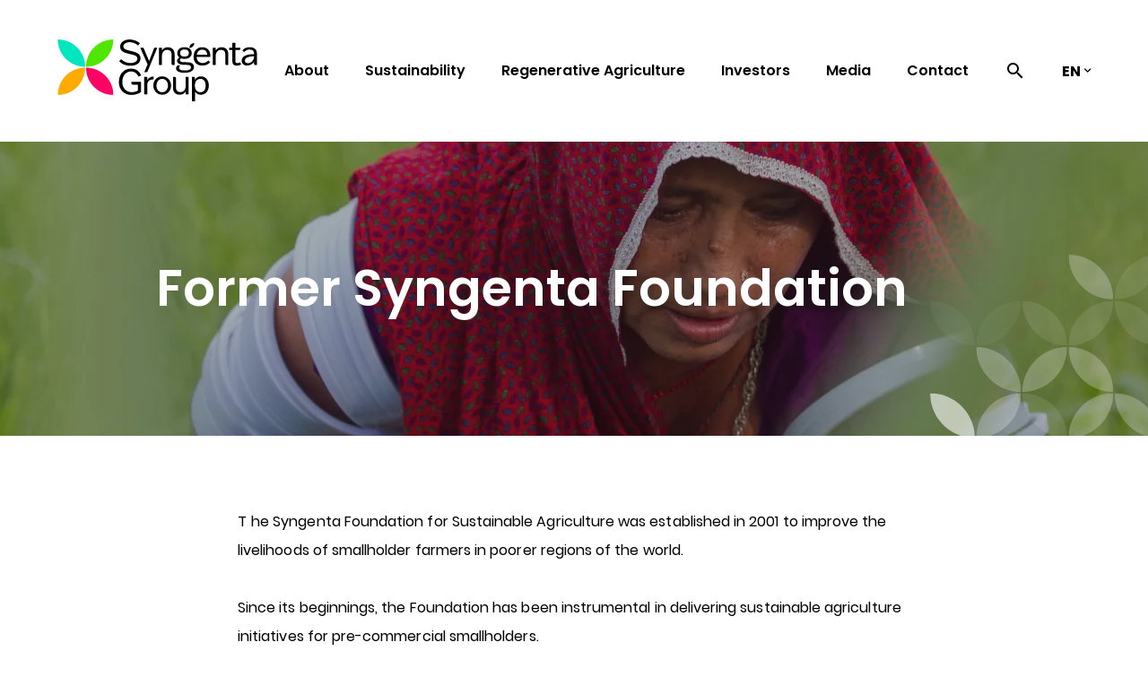

--- FILE ---
content_type: text/html; charset=UTF-8
request_url: https://www.syngentagroup.com/syngenta-foundation
body_size: 33243
content:
<!DOCTYPE html>
<html lang="en" dir="ltr" prefix="og: https://ogp.me/ns#">
  <head>
    <meta charset="utf-8" />
<script async src="https://www.googletagmanager.com/gtag/js?id=G-G7MCN7KGCE"></script>
<script>window.dataLayer = window.dataLayer || [];function gtag(){dataLayer.push(arguments)};gtag("js", new Date());gtag("set", "developer_id.dMDhkMT", true);gtag("config", "G-G7MCN7KGCE", {"groups":"default","page_placeholder":"PLACEHOLDER_page_location"});</script>
<link rel="canonical" href="https://www.syngentagroup.com/syngenta-foundation" />
<meta property="og:type" content="article" />
<meta property="og:url" content="https://www.syngentagroup.com/syngenta-foundation" />
<meta property="og:title" content="Syngenta Foundation" />
<meta name="twitter:card" content="summary" />
<meta name="twitter:site" content="@syngentagroup" />
<meta name="twitter:title" content="Syngenta Foundation" />
<link rel="alternate" hreflang="x-default" href="https://www.syngentagroup.com/syngenta-foundation" />
<meta name="Generator" content="Drupal 10 (https://www.drupal.org)" />
<meta name="MobileOptimized" content="width" />
<meta name="HandheldFriendly" content="true" />
<meta name="viewport" content="width=device-width, initial-scale=1.0" />
<style>#sliding-popup.sliding-popup-top { position: fixed; }</style>
<meta name="baidu-site-verification" content="codeva-z3tk4hoBIb" />
<link rel="icon" href="/themes/custom/themekit/favicon.ico" type="image/vnd.microsoft.icon" />
<link rel="alternate" hreflang="en" href="https://www.syngentagroup.com/syngenta-foundation" />
<script>window.a2a_config=window.a2a_config||{};a2a_config.callbacks=[];a2a_config.overlays=[];a2a_config.templates={};</script>

    <title>Syngenta Foundation | Syngenta Group</title>
    <link rel="stylesheet" media="all" href="/sites/default/files/css/css_5NHr4dD1apvx7apZmZXDhYhQX9RghOUS6nbJ6_mxW5o.css?delta=0&amp;language=en&amp;theme=themekit&amp;include=[base64]" />
<link rel="stylesheet" media="all" href="/sites/default/files/css/css_1DGPzpj977OIPGyq_t_UOQJEQ-472_62ih6M8TtAq88.css?delta=1&amp;language=en&amp;theme=themekit&amp;include=[base64]" />

    <script src="/core/assets/vendor/modernizr/modernizr.min.js?v=3.11.7"></script>
<script src="https://www.recaptcha.net/recaptcha/api.js?hl=en&amp;render=explicit&amp;onload=drupalRecaptchaOnload" async defer></script>

    <meta name="theme-color" content="#8eabc3">
  </head>
  <body class="page-node-436 path-node page-node-type-landing-page">
        <div id="skip-to-content">
      <a href="#main-content" class="visually-hidden focusable skip-link skip-to-content-link">Skip to main content</a>
    </div>
    
      <div class="dialog-off-canvas-main-canvas" data-off-canvas-main-canvas>
    
<div class="layout-container">

  <header class="header" role="banner">
    
  <div  class="region region-header" >
      <div class="inner-container">
    <div class="row">
      <button class="mobile-navbar-toggle" type="button"><span class="mobile-navbar-toggle__icon">Menu</span></button>
      


<div id="block-themekit-branding" class="block block--system block--system-branding-block block-themekit-branding">
      <div class="block-type-wrapper">
            
            
            <a href="/" rel="home" class="site-logo">
      <img src="/themes/custom/themekit/logo.svg" alt="Home" width="197" height="62" />
    </a>
          </div>
  </div>




<nav role="navigation" aria-labelledby="block-themekit-main-menu-menu" id="block-themekit-main-menu" class="block block-menu navigation menu--main">
            
      <div class="visually-hidden" id="block-themekit-main-menu-menu" class="h2">Main navigation</div>
    

        
        <ul class="menu dropdown">
                      <li class="menu-item menu-item--expanded">
        <a href="/about" tabindex="0" role="menuitem" data-drupal-link-system-path="node/195">About</a>
                  <button tabindex="0" role="menuitem" type="button" class="show-submenu">Show submenu</button>
                                    <ul class="menu">
              <button tabindex="0" role="menuitem" type="button" class="close-submenu">Close submenu</button>
                    <li class="menu-item">
        <a href="/about" tabindex="0" role="menuitem" data-drupal-link-system-path="node/195">Overview</a>
                      </li>
                <li class="menu-item menu-item--expanded">
        <a href="/about/governance" tabindex="0" role="menuitem" data-drupal-link-system-path="node/154">Governance</a>
                  <button tabindex="0" role="menuitem" type="button" class="show-submenu">Show submenu</button>
                                    <ul class="menu">
              <button tabindex="0" role="menuitem" type="button" class="close-submenu">Close submenu</button>
                    <li class="menu-item">
        <a href="/about/governance/board-of-directors" tabindex="0" role="menuitem" data-drupal-link-system-path="node/155">Board of Directors</a>
                      </li>
                <li class="menu-item">
        <a href="/about/governance/group-leadership-team" tabindex="0" role="menuitem" data-drupal-link-system-path="node/166">Global Leadership Team</a>
                      </li>
                <li class="menu-item">
        <a href="/about/governance/board-supervisors" tabindex="0" role="menuitem" data-drupal-link-system-path="node/178">Board of Supervisors</a>
                      </li>
                <li class="menu-item">
        <a href="/about/governance/code-of-conduct" tabindex="0" role="menuitem" data-drupal-link-system-path="node/252">Code of Conduct</a>
                      </li>
                <li class="menu-item">
        <a href="/about/governance/hse-policy" tabindex="0" role="menuitem" data-drupal-link-system-path="node/253">HSE Policy</a>
                      </li>
              <div class="back-button">
        <a href="https://www.syngentagroup.com/">< Back to Syngenta Home</a>
      </div>
      </ul>
    
              </li>
                <li class="menu-item">
        <a href="/about/how-we-live-diversity-equity-and-inclusion" title="How we live diversity, equity and inclusion" tabindex="0" role="menuitem" data-drupal-link-system-path="node/374">DEI</a>
                      </li>
                <li class="menu-item">
        <a href="/about/syngenta-crop-protection" tabindex="0" role="menuitem" data-drupal-link-system-path="node/198">Syngenta Crop Protection</a>
                      </li>
                <li class="menu-item">
        <a href="/about/syngenta-seeds" tabindex="0" role="menuitem" data-drupal-link-system-path="node/200">Syngenta  Seeds</a>
                      </li>
                <li class="menu-item">
        <a href="/about/adama" tabindex="0" role="menuitem" data-drupal-link-system-path="node/197">ADAMA</a>
                      </li>
                <li class="menu-item menu-item--expanded">
        <a href="/about/syngenta-group-china" tabindex="0" role="menuitem" data-drupal-link-system-path="node/199">Syngenta Group China</a>
                  <button tabindex="0" role="menuitem" type="button" class="show-submenu">Show submenu</button>
                                    <ul class="menu">
              <button tabindex="0" role="menuitem" type="button" class="close-submenu">Close submenu</button>
                    <li class="menu-item">
        <a href="/about/syngenta-group-china/modern-agriculture-platform-map" tabindex="0" role="menuitem" data-drupal-link-system-path="node/268">Modern Agriculture Platform (MAP)</a>
                      </li>
              <div class="back-button">
        <a href="https://www.syngentagroup.com/">< Back to Syngenta Home</a>
      </div>
      </ul>
    
              </li>
              <div class="back-button">
        <a href="https://www.syngentagroup.com/">< Back to Syngenta Home</a>
      </div>
      </ul>
    
              </li>
                <li class="menu-item menu-item--expanded">
        <a href="/sustainability" tabindex="0" role="menuitem" data-drupal-link-system-path="node/192">Sustainability</a>
                  <button tabindex="0" role="menuitem" type="button" class="show-submenu">Show submenu</button>
                                    <ul class="menu">
              <button tabindex="0" role="menuitem" type="button" class="close-submenu">Close submenu</button>
                    <li class="menu-item menu-item--expanded">
        <a href="/sustainability" tabindex="0" role="menuitem" data-drupal-link-system-path="node/192">Sustainability Priorities</a>
                  <button tabindex="0" role="menuitem" type="button" class="show-submenu">Show submenu</button>
                                    <ul class="menu">
              <button tabindex="0" role="menuitem" type="button" class="close-submenu">Close submenu</button>
                    <li class="menu-item">
        <a href="/sustainability/higher-yields-lower-impact" tabindex="0" role="menuitem" data-drupal-link-system-path="node/395">Higher yields, lower impact</a>
                      </li>
                <li class="menu-item">
        <a href="/sustainability/regenerate-soil-and-nature" tabindex="0" role="menuitem" data-drupal-link-system-path="node/402">Regenerate soil and nature</a>
                      </li>
                <li class="menu-item">
        <a href="/sustainability/improve-rural-prosperity" tabindex="0" role="menuitem" data-drupal-link-system-path="node/403">Improve rural prosperity</a>
                      </li>
                <li class="menu-item">
        <a href="/sustainability/sustainable-operations" tabindex="0" role="menuitem" data-drupal-link-system-path="node/404">Sustainable operations</a>
                      </li>
              <div class="back-button">
        <a href="https://www.syngentagroup.com/">< Back to Syngenta Home</a>
      </div>
      </ul>
    
              </li>
                <li class="menu-item">
        <a href="/sustainability/biodiversity-sensor" tabindex="0" role="menuitem" data-drupal-link-system-path="node/424">Biodiversity Sensor</a>
                      </li>
                <li class="menu-item menu-item--expanded">
        <a href="/sustainability/reporting-sustainability" tabindex="0" role="menuitem" data-drupal-link-system-path="node/191">Reporting on Sustainability</a>
                  <button tabindex="0" role="menuitem" type="button" class="show-submenu">Show submenu</button>
                                    <ul class="menu">
              <button tabindex="0" role="menuitem" type="button" class="close-submenu">Close submenu</button>
                    <li class="menu-item">
        <a href="/sustainability/reporting-sustainability/portfolio-sustainability-framework" tabindex="0" role="menuitem" data-drupal-link-system-path="node/405">The Portfolio Sustainability Framework</a>
                      </li>
                <li class="menu-item">
        <a href="/sustainability/reporting-sustainability/materiality-assessment" tabindex="0" role="menuitem" data-drupal-link-system-path="node/401">Materiality assessment</a>
                      </li>
              <div class="back-button">
        <a href="https://www.syngentagroup.com/">< Back to Syngenta Home</a>
      </div>
      </ul>
    
              </li>
                <li class="menu-item">
        <a href="/sustainability/stories" tabindex="0" role="menuitem" data-drupal-link-system-path="node/210">Stories</a>
                      </li>
              <div class="back-button">
        <a href="https://www.syngentagroup.com/">< Back to Syngenta Home</a>
      </div>
      </ul>
    
              </li>
                <li class="menu-item menu-item--expanded">
        <a href="/regenerative-agriculture" tabindex="0" role="menuitem" data-drupal-link-system-path="node/202">Regenerative Agriculture</a>
                  <button tabindex="0" role="menuitem" type="button" class="show-submenu">Show submenu</button>
                                    <ul class="menu">
              <button tabindex="0" role="menuitem" type="button" class="close-submenu">Close submenu</button>
                    <li class="menu-item">
        <a href="/regenerative-agriculture" tabindex="0" role="menuitem" data-drupal-link-system-path="node/202">What is Regenerative Agriculture?</a>
                      </li>
                <li class="menu-item">
        <a href="/regenerative-agriculture/farmers-perspectives" tabindex="0" role="menuitem" data-drupal-link-system-path="node/203">Farmers&#039; perspectives</a>
                      </li>
              <div class="back-button">
        <a href="https://www.syngentagroup.com/">< Back to Syngenta Home</a>
      </div>
      </ul>
    
              </li>
                <li class="menu-item menu-item--expanded">
        <a href="/investors" tabindex="0" role="menuitem" data-drupal-link-system-path="node/35">Investors</a>
                  <button tabindex="0" role="menuitem" type="button" class="show-submenu">Show submenu</button>
                                    <ul class="menu">
              <button tabindex="0" role="menuitem" type="button" class="close-submenu">Close submenu</button>
                    <li class="menu-item">
        <a href="/investors" tabindex="0" role="menuitem" data-drupal-link-system-path="node/35">Overview</a>
                      </li>
                <li class="menu-item">
        <a href="/investors/financial-reports" tabindex="0" role="menuitem" data-drupal-link-system-path="node/36">Financial Reports</a>
                      </li>
                <li class="menu-item">
        <a href="/investors/bonds" tabindex="0" role="menuitem" data-drupal-link-system-path="node/39">Bond Investor Information</a>
                      </li>
                <li class="menu-item">
        <a href="/newsroom" tabindex="0" role="menuitem" data-drupal-link-system-path="node/37">Newsroom</a>
                      </li>
              <div class="back-button">
        <a href="https://www.syngentagroup.com/">< Back to Syngenta Home</a>
      </div>
      </ul>
    
              </li>
                <li class="menu-item menu-item--expanded">
        <a href="/media" tabindex="0" role="menuitem" data-drupal-link-system-path="node/187">Media</a>
                  <button tabindex="0" role="menuitem" type="button" class="show-submenu">Show submenu</button>
                                    <ul class="menu">
              <button tabindex="0" role="menuitem" type="button" class="close-submenu">Close submenu</button>
                    <li class="menu-item">
        <a href="/media" tabindex="0" role="menuitem" data-drupal-link-system-path="node/187">Overview</a>
                      </li>
                <li class="menu-item">
        <a href="/newsroom" tabindex="0" role="menuitem" data-drupal-link-system-path="node/37">Newsroom</a>
                      </li>
                <li class="menu-item">
        <a href="/media/media-library" tabindex="0" role="menuitem" data-drupal-link-system-path="node/139">Media Library</a>
                      </li>
                <li class="menu-item">
        <a href="/sustainability/stories" tabindex="0" role="menuitem" data-drupal-link-system-path="node/210">Stories</a>
                      </li>
              <div class="back-button">
        <a href="https://www.syngentagroup.com/">< Back to Syngenta Home</a>
      </div>
      </ul>
    
              </li>
                <li class="menu-item">
        <a href="/contact-us" tabindex="0" role="menuitem" data-drupal-link-system-path="node/194">Contact</a>
                      </li>
          </ul>
    


  </nav>



<div class="views-element-container block block--views block--views-blocksolr-search-search block-search-popup" id="block-search-popup">
      <div class="block-type-wrapper">
            
            
        
  <button class="search-popup-toggle" type="button">Show search popup</button>
  <div class="search-popup">
    <div class="inner-container">
      <div class="view-wrapper">
        <div>





<div class="view view-solr-search view-id-solr-search view-display-id-search view--solr-search-search js-view-dom-id-6dcc2bd98c5cde8a9550788973fcfe7dee47feaf0d81171ff7ca6ca7de3856d1">
  
    
      <div class="view-header">
      Syngenta Group Search
    </div>
  
      <div class="view-filters">
      <form class="views-exposed-form" data-drupal-selector="views-exposed-form-solr-search-search" action="/syngenta-foundation" method="get" id="views-exposed-form-solr-search-search" accept-charset="UTF-8">
  <div class="form--inline clearfix">
  <div class="js-form-item form-item js-form-type-textfield form-type-textfield js-form-item-search-api-fulltext form-item-search-api-fulltext form-no-label">
        <input placeholder="Syngenta Group Search" data-drupal-selector="edit-search-api-fulltext" type="text" id="edit-search-api-fulltext" name="search_api_fulltext" value="" size="30" maxlength="128" class="form-text" />

        </div>
<div data-drupal-selector="edit-actions" class="form-actions js-form-wrapper form-wrapper" id="edit-actions"><input data-drupal-selector="edit-submit-solr-search" type="submit" id="edit-submit-solr-search" value="Apply" class="button js-form-submit form-submit" />
</div>

</div>

</form>

    </div>
  
  
  
          </div>
</div>

        <button class="close-popup" type="button">Close search</button>
      </div>
    </div>
  </div>
    </div>
  </div>



<div class="language-switcher-language-url block block--language block--language-blocklanguage-content block-language-switcher" id="block-language-switcher" role="navigation">
      <div class="block-type-wrapper">
            
            
              <ul class="links"><li hreflang="en" data-drupal-link-system-path="node/436" class="en is-active" aria-current="page"><a href="/syngenta-foundation" class="language-link is-active" hreflang="en" data-drupal-link-system-path="node/436" aria-current="page">en</a></li><li hreflang="zh-hans" data-drupal-link-system-path="node/436" class="zh-hans"><a href="/zh/node/436" class="language-link" hreflang="zh-hans" data-drupal-link-system-path="node/436">zh</a></li></ul>
          </div>
  </div>

    </div>
  </div>
  </div>

    
  <div  class="region region-mobile-nav" >
          



<nav role="navigation" aria-labelledby="block-mobile-main-navigation-menu" id="block-mobile-main-navigation" class="block block-menu navigation menu--main">
            
      <div class="visually-hidden" id="block-mobile-main-navigation-menu" class="h2">Main navigation</div>
    

        
        <ul class="menu dropdown">
                      <li class="menu-item menu-item--expanded">
        <a href="/about" tabindex="0" role="menuitem" data-drupal-link-system-path="node/195">About</a>
                  <button tabindex="0" role="menuitem" type="button" class="show-submenu">Show submenu</button>
                                    <ul class="menu">
              <button tabindex="0" role="menuitem" type="button" class="close-submenu">Close submenu</button>
                    <li class="menu-item">
        <a href="/about" tabindex="0" role="menuitem" data-drupal-link-system-path="node/195">Overview</a>
                      </li>
                <li class="menu-item menu-item--expanded">
        <a href="/about/governance" tabindex="0" role="menuitem" data-drupal-link-system-path="node/154">Governance</a>
                  <button tabindex="0" role="menuitem" type="button" class="show-submenu">Show submenu</button>
                                    <ul class="menu">
              <button tabindex="0" role="menuitem" type="button" class="close-submenu">Close submenu</button>
                    <li class="menu-item">
        <a href="/about/governance/board-of-directors" tabindex="0" role="menuitem" data-drupal-link-system-path="node/155">Board of Directors</a>
                      </li>
                <li class="menu-item">
        <a href="/about/governance/group-leadership-team" tabindex="0" role="menuitem" data-drupal-link-system-path="node/166">Global Leadership Team</a>
                      </li>
                <li class="menu-item">
        <a href="/about/governance/board-supervisors" tabindex="0" role="menuitem" data-drupal-link-system-path="node/178">Board of Supervisors</a>
                      </li>
                <li class="menu-item">
        <a href="/about/governance/code-of-conduct" tabindex="0" role="menuitem" data-drupal-link-system-path="node/252">Code of Conduct</a>
                      </li>
                <li class="menu-item">
        <a href="/about/governance/hse-policy" tabindex="0" role="menuitem" data-drupal-link-system-path="node/253">HSE Policy</a>
                      </li>
              <div class="back-button">
        <a href="https://www.syngentagroup.com/">< Back to Syngenta Home</a>
      </div>
      </ul>
    
              </li>
                <li class="menu-item">
        <a href="/about/how-we-live-diversity-equity-and-inclusion" title="How we live diversity, equity and inclusion" tabindex="0" role="menuitem" data-drupal-link-system-path="node/374">DEI</a>
                      </li>
                <li class="menu-item">
        <a href="/about/syngenta-crop-protection" tabindex="0" role="menuitem" data-drupal-link-system-path="node/198">Syngenta Crop Protection</a>
                      </li>
                <li class="menu-item">
        <a href="/about/syngenta-seeds" tabindex="0" role="menuitem" data-drupal-link-system-path="node/200">Syngenta  Seeds</a>
                      </li>
                <li class="menu-item">
        <a href="/about/adama" tabindex="0" role="menuitem" data-drupal-link-system-path="node/197">ADAMA</a>
                      </li>
                <li class="menu-item menu-item--expanded">
        <a href="/about/syngenta-group-china" tabindex="0" role="menuitem" data-drupal-link-system-path="node/199">Syngenta Group China</a>
                  <button tabindex="0" role="menuitem" type="button" class="show-submenu">Show submenu</button>
                                    <ul class="menu">
              <button tabindex="0" role="menuitem" type="button" class="close-submenu">Close submenu</button>
                    <li class="menu-item">
        <a href="/about/syngenta-group-china/modern-agriculture-platform-map" tabindex="0" role="menuitem" data-drupal-link-system-path="node/268">Modern Agriculture Platform (MAP)</a>
                      </li>
              <div class="back-button">
        <a href="https://www.syngentagroup.com/">< Back to Syngenta Home</a>
      </div>
      </ul>
    
              </li>
              <div class="back-button">
        <a href="https://www.syngentagroup.com/">< Back to Syngenta Home</a>
      </div>
      </ul>
    
              </li>
                <li class="menu-item menu-item--expanded">
        <a href="/sustainability" tabindex="0" role="menuitem" data-drupal-link-system-path="node/192">Sustainability</a>
                  <button tabindex="0" role="menuitem" type="button" class="show-submenu">Show submenu</button>
                                    <ul class="menu">
              <button tabindex="0" role="menuitem" type="button" class="close-submenu">Close submenu</button>
                    <li class="menu-item menu-item--expanded">
        <a href="/sustainability" tabindex="0" role="menuitem" data-drupal-link-system-path="node/192">Sustainability Priorities</a>
                  <button tabindex="0" role="menuitem" type="button" class="show-submenu">Show submenu</button>
                                    <ul class="menu">
              <button tabindex="0" role="menuitem" type="button" class="close-submenu">Close submenu</button>
                    <li class="menu-item">
        <a href="/sustainability/higher-yields-lower-impact" tabindex="0" role="menuitem" data-drupal-link-system-path="node/395">Higher yields, lower impact</a>
                      </li>
                <li class="menu-item">
        <a href="/sustainability/regenerate-soil-and-nature" tabindex="0" role="menuitem" data-drupal-link-system-path="node/402">Regenerate soil and nature</a>
                      </li>
                <li class="menu-item">
        <a href="/sustainability/improve-rural-prosperity" tabindex="0" role="menuitem" data-drupal-link-system-path="node/403">Improve rural prosperity</a>
                      </li>
                <li class="menu-item">
        <a href="/sustainability/sustainable-operations" tabindex="0" role="menuitem" data-drupal-link-system-path="node/404">Sustainable operations</a>
                      </li>
              <div class="back-button">
        <a href="https://www.syngentagroup.com/">< Back to Syngenta Home</a>
      </div>
      </ul>
    
              </li>
                <li class="menu-item">
        <a href="/sustainability/biodiversity-sensor" tabindex="0" role="menuitem" data-drupal-link-system-path="node/424">Biodiversity Sensor</a>
                      </li>
                <li class="menu-item menu-item--expanded">
        <a href="/sustainability/reporting-sustainability" tabindex="0" role="menuitem" data-drupal-link-system-path="node/191">Reporting on Sustainability</a>
                  <button tabindex="0" role="menuitem" type="button" class="show-submenu">Show submenu</button>
                                    <ul class="menu">
              <button tabindex="0" role="menuitem" type="button" class="close-submenu">Close submenu</button>
                    <li class="menu-item">
        <a href="/sustainability/reporting-sustainability/portfolio-sustainability-framework" tabindex="0" role="menuitem" data-drupal-link-system-path="node/405">The Portfolio Sustainability Framework</a>
                      </li>
                <li class="menu-item">
        <a href="/sustainability/reporting-sustainability/materiality-assessment" tabindex="0" role="menuitem" data-drupal-link-system-path="node/401">Materiality assessment</a>
                      </li>
              <div class="back-button">
        <a href="https://www.syngentagroup.com/">< Back to Syngenta Home</a>
      </div>
      </ul>
    
              </li>
                <li class="menu-item">
        <a href="/sustainability/stories" tabindex="0" role="menuitem" data-drupal-link-system-path="node/210">Stories</a>
                      </li>
              <div class="back-button">
        <a href="https://www.syngentagroup.com/">< Back to Syngenta Home</a>
      </div>
      </ul>
    
              </li>
                <li class="menu-item menu-item--expanded">
        <a href="/regenerative-agriculture" tabindex="0" role="menuitem" data-drupal-link-system-path="node/202">Regenerative Agriculture</a>
                  <button tabindex="0" role="menuitem" type="button" class="show-submenu">Show submenu</button>
                                    <ul class="menu">
              <button tabindex="0" role="menuitem" type="button" class="close-submenu">Close submenu</button>
                    <li class="menu-item">
        <a href="/regenerative-agriculture" tabindex="0" role="menuitem" data-drupal-link-system-path="node/202">What is Regenerative Agriculture?</a>
                      </li>
                <li class="menu-item">
        <a href="/regenerative-agriculture/farmers-perspectives" tabindex="0" role="menuitem" data-drupal-link-system-path="node/203">Farmers&#039; perspectives</a>
                      </li>
              <div class="back-button">
        <a href="https://www.syngentagroup.com/">< Back to Syngenta Home</a>
      </div>
      </ul>
    
              </li>
                <li class="menu-item menu-item--expanded">
        <a href="/investors" tabindex="0" role="menuitem" data-drupal-link-system-path="node/35">Investors</a>
                  <button tabindex="0" role="menuitem" type="button" class="show-submenu">Show submenu</button>
                                    <ul class="menu">
              <button tabindex="0" role="menuitem" type="button" class="close-submenu">Close submenu</button>
                    <li class="menu-item">
        <a href="/investors" tabindex="0" role="menuitem" data-drupal-link-system-path="node/35">Overview</a>
                      </li>
                <li class="menu-item">
        <a href="/investors/financial-reports" tabindex="0" role="menuitem" data-drupal-link-system-path="node/36">Financial Reports</a>
                      </li>
                <li class="menu-item">
        <a href="/investors/bonds" tabindex="0" role="menuitem" data-drupal-link-system-path="node/39">Bond Investor Information</a>
                      </li>
                <li class="menu-item">
        <a href="/newsroom" tabindex="0" role="menuitem" data-drupal-link-system-path="node/37">Newsroom</a>
                      </li>
              <div class="back-button">
        <a href="https://www.syngentagroup.com/">< Back to Syngenta Home</a>
      </div>
      </ul>
    
              </li>
                <li class="menu-item menu-item--expanded">
        <a href="/media" tabindex="0" role="menuitem" data-drupal-link-system-path="node/187">Media</a>
                  <button tabindex="0" role="menuitem" type="button" class="show-submenu">Show submenu</button>
                                    <ul class="menu">
              <button tabindex="0" role="menuitem" type="button" class="close-submenu">Close submenu</button>
                    <li class="menu-item">
        <a href="/media" tabindex="0" role="menuitem" data-drupal-link-system-path="node/187">Overview</a>
                      </li>
                <li class="menu-item">
        <a href="/newsroom" tabindex="0" role="menuitem" data-drupal-link-system-path="node/37">Newsroom</a>
                      </li>
                <li class="menu-item">
        <a href="/media/media-library" tabindex="0" role="menuitem" data-drupal-link-system-path="node/139">Media Library</a>
                      </li>
                <li class="menu-item">
        <a href="/sustainability/stories" tabindex="0" role="menuitem" data-drupal-link-system-path="node/210">Stories</a>
                      </li>
              <div class="back-button">
        <a href="https://www.syngentagroup.com/">< Back to Syngenta Home</a>
      </div>
      </ul>
    
              </li>
                <li class="menu-item">
        <a href="/contact-us" tabindex="0" role="menuitem" data-drupal-link-system-path="node/194">Contact</a>
                      </li>
          </ul>
    


  </nav>

      </div>

  </header>

  
  

  

  
  <div  class="region region-highlighted" >
          <div data-drupal-messages-fallback class="hidden"></div>

      </div>


  

  <main id="main-content" role="main">
    <div class="layout-content">
      
  <div  class="region region-content" >
          


<div id="block-themekit-content" class="block block--system block--system-main-block block-themekit-content">
      <div class="block-type-wrapper">
            
            
                  
    

  
  <div class="node__content">
    

  <div class="layout banner-layout">
    <div class="layout-content">
              <div  class="layout__region layout__region--first">
          


<div class="banner__small block block--layout-builder block--inline-blockbanner-hero block--banner-hero">
      <div class="block-type-wrapper">
            
            
            <div class="field--name-field-image">
      <img src="/sites/default/files/styles/f_p_s_c_1920x328/public/2024-09/Syngenta%20Foundation%20page.jpg.webp?itok=22sGZcLv" width="1920" height="328" alt="Syngenta Foundation page" loading="lazy" class="image-style-f-p-s-c-1920x328" />


    </div>
  
    <div class="banner__wrapper">
    <div class="banner__inner">
      <div class="field-heading">
                  <h1 class="heading">
            Former Syngenta Foundation
          </h1>
              </div>
      
      
    </div>
  </div>

      </div>
  </div>

        </div>
                </div>
  </div>


    <div class="layout onecol-layout bg-color--none pattern-size--none">
    <div class="layout-content">
              <div  class="layout__region layout__region--first">
          


<div class="text--smaller-container block block--layout-builder block--inline-blocktext block--text">
      <div class="block-type-wrapper">
            
            
        <div class="field-wrapper">
    
            <div class="clearfix text-formatted field field--name-field-text field--type-text-long field--label-hidden field__item"><p><span class="initial-letter">The Syngenta Foundation for Sustainable Agriculture was established in 2001 to improve the livelihoods of smallholder farmers in poorer regions of the world. &nbsp;</span><br>Since its beginnings, the Foundation has been instrumental in delivering sustainable agriculture initiatives for pre-commercial smallholders.</p><p>In recent years Syngenta Group has been strengthening its own strategic efforts <a href="https://www.syngentagroup.com/sustainability/improve-rural-prosperity" target="blank">to support commercial smallholders</a> with innovative and transformative solutions. This includes improved access to products, agronomic training, and markets, and a large network of agricultural centers across China, Africa, Asia, and Central America.</p><p>In 2022, the Syngenta Group Board therefore decided to phase out its financial support of the Foundation. &nbsp;</p><p>As a result, the Foundation is closing its headquarters in Switzerland in 2024. At the same time, Syngenta is financially supporting the establishment of three fully independent entities to take forward the Foundation’s legacy operations in Bangladesh, India and Kenya.</p><p>In addition, former Foundation employees in Senegal, Nigeria and Mali have created new independent entities to support pre-commercial smallholder farmers. The independent, local foundation in Indonesia, established in 2020, is also continuing its work.<br>&nbsp;</p></div>
      
  </div>
    </div>
  </div>

        </div>
          </div>
  </div>


    <div class="layout onecol-layout bg-color--none pattern-size--none">
    <div class="layout-content">
              <div  class="layout__region layout__region--first">
          


<div class="block block--layout-builder block--inline-blocktext block--text">
      <div class="block-type-wrapper">
            
            
        <div class="field-wrapper">
    
          <div class="field heading field--name-field-heading field--type-text-long field--label-hidden field__item" id="legacy-book"><p>Legacy book</p></div>

            <div class="clearfix text-formatted field field--name-field-text field--type-text-long field--label-hidden field__item"><p><a href="https://www.syngentagroup.com/sites/default/files/2024-09/Syngenta%20Foundation_Legacy%20Book.pdf" target="blank"><strong>The Syngenta Foundation 2001-24</strong></a><strong>: People, programs and progress</strong></p></div>
      
  </div>
    </div>
  </div>



<div class="block block--layout-builder block--inline-blocktext block--text">
      <div class="block-type-wrapper">
            
            
        <div class="field-wrapper">
    
          <div class="field heading field--name-field-heading field--type-text-long field--label-hidden field__item" id="contacts-for-successor-organizationsnbsp"><p>Contacts for successor organizations<br>&nbsp;</p></div>

            <div class="clearfix text-formatted field field--name-field-text field--type-text-long field--label-hidden field__item"><p><strong>The following organizations are taking SFSA work forward locally.</strong></p><table><tbody><tr><td><span class="medium-weight"><strong>Bangladesh</strong>: Sustainable Agriculture Foundation – Bangladesh&nbsp;</span></td><td><a href="https://susagfoundation.org" target="blank">susagfoundation.org</a><br><a href="/cdn-cgi/l/email-protection#90f1f2f4e5e2bee2ffe5f6d0e3e5e3f1f7f6ffe5fef4f1e4f9fffebeffe2f7"><span class="__cf_email__" data-cfemail="18797a7c6d6a366a776d7e586b6d6b797f7e776d767c796c71777636776a7f">[email&#160;protected]</span></a></td></tr><tr><td><span class="medium-weight"><strong>India</strong>: Syngenta Foundation India&nbsp;</span></td><td><a href="https://susagfoundation.org" target="blank">susagfoundation.org</a><br><a href="/cdn-cgi/l/email-protection#7527141d00195b011c11141e10350613581c1b111c145b1c1b"><span class="__cf_email__" data-cfemail="7e2c1f160b12500a171a1f151b3e0d185317101a171f501710">[email&#160;protected]</span></a></td></tr><tr><td><span class="medium-weight"><strong>Kenya</strong>: Sustainable Agriculture Foundation – Africa&nbsp;</span></td><td><a href="https://susagfoundation.org" target="blank">susagfoundation.org</a><br><a href=" Stephen.Okeyo@susagfoundation.org"><span class="__cf_email__" data-cfemail="3a694e5f4a525f541475515f43557a494f495b5d5c554f545e5b4e5355541455485d">[email&#160;protected]</span></a></td></tr><tr><td><span class="medium-weight"><strong>Senegal</strong>: Sénégalaise pour une agriculture durable&nbsp;</span></td><td><a href="https://senad.sn/" target="blank">senad.sn</a><br><a href="/cdn-cgi/l/email-protection#cfbcaaa1aeab8fbcaaa1aeabe1bca1"><span class="__cf_email__" data-cfemail="8ffceae1eeebcffceae1eeeba1fce1">[email&#160;protected]</span></a></td></tr><tr><td><span class="medium-weight"><strong>Nigeria</strong>: Foundation for Sustainable Smallholders solutions</span></td><td><a href="https://smallholdersolutions.com.ng/" target="blank">smallholdersolutions.com.ng</a><br><a href="/cdn-cgi/l/email-protection#85ecebe3eac5f6e8e4e9e9edeae9e1e0f7f6eae9f0f1eceaebf6abe6eae8abebe2"><span class="__cf_email__" data-cfemail="bed7d0d8d1fecdd3dfd2d2d6d1d2dadbcccdd1d2cbcad7d1d0cd90ddd1d390d0d9">[email&#160;protected]</span></a>&nbsp;</td></tr><tr><td><span class="medium-weight"><strong>Mali</strong>: ACAD-MALI</span></td><td><a href="https://acad-mali.org/" target="blank">acad-mali.org</a>&nbsp;<br><a href="/cdn-cgi/l/email-protection#e4878b8a90858790a485878580c98985888dca8b9683"><span class="__cf_email__" data-cfemail="593a36372d383a2d19383a383d743438353077362b3e">[email&#160;protected]</span></a></td></tr><tr><td><span class="medium-weight"><strong>Indonesia</strong>: YASI&nbsp;</span></td><td><a href="https://agrisustineri.org/en/" target="blank">agrisustineri.org/en/</a><br><a href="/cdn-cgi/l/email-protection#a9c0c7cfc6dbc4c8ddc0c6c7e9d0c8d0c8dac8c7c8cedbc0dadcdaddc0c7ccdbc087c6dbce"><span class="__cf_email__" data-cfemail="b0d9ded6dfc2ddd1c4d9dfdef0c9d1c9d1c3d1ded1d7c2d9c3c5c3c4d9ded5c2d99edfc2d7">[email&#160;protected]</span></a>&nbsp;</td></tr></tbody></table><p>For general questions, please contact <a href="https://www.syngentagroup.com/contact-us" target="blank">Syngenta Group Media Relations</a>.</p></div>
      
  </div>
    </div>
  </div>



<div class="items--2 block block--layout-builder block--inline-blockgovernance block--governance">
      <div class="block-type-wrapper">
            
            
        
          <div class="field heading field--name-field-heading field--type-text-long field--label-hidden field__item" id="sfsa-annual-reports"><p><strong>SFSA Annual Reports</strong></p></div>

      <div class="field field--name-field-card field--type-entity-reference-revisions field--label-hidden field__items">
              <div class="field__item">



<div class="paragraph paragraph--type--card paragraph--view-mode--default">
    <div class="card-content">
        <a href="https://www.syngentagroup.com/sites/default/files/2025-03/SFSA%202023%20annual%20report.pdf" title="Annual Report 2023" class="link">
                    <div class="top">
          
            <div class="field field--name-field-image field--type-entity-reference field--label-hidden field__item"><article class="media media--type-images media--view-mode-default">
      
  <div class="field field--name-field-media-image field--type-image field--label-visually_hidden">
    <div class="field__label visually-hidden">Image</div>
              <div class="field__item">  <img loading="lazy" src="/sites/default/files/styles/large/public/2024-09/syngenta-foundation-ar.jpg.webp?itok=K98eF9DQ" width="480" height="367" alt="woman in a field" class="image-style-large" />


</div>
          </div>

  </article>
</div>
      
        </div>
            <div class="bottom">
                <h3 class="field--name-field-title" style="font-size: 20px;">Annual Report 2023</h3>
            
  </div>
      </a>
    </div>
</div>
</div>
              <div class="field__item">



<div class="paragraph paragraph--type--card paragraph--view-mode--default">
    <div class="card-content">
        <a href="https://www.syngentagroup.com/sites/default/files/2025-03/foundation%20report%20edited.pdf" title="Highlights and Performance 2022" class="link">
                    <div class="top">
          
            <div class="field field--name-field-image field--type-entity-reference field--label-hidden field__item"><article class="media media--type-images media--view-mode-default">
      
  <div class="field field--name-field-media-image field--type-image field--label-visually_hidden">
    <div class="field__label visually-hidden">Image</div>
              <div class="field__item">  <img loading="lazy" src="/sites/default/files/styles/large/public/2024-09/foundation-highlights.png.webp?itok=wEKQTXC5" width="480" height="368" alt="Woman in a corn field" class="image-style-large" />


</div>
          </div>

  </article>
</div>
      
        </div>
            <div class="bottom">
                <h3 class="field--name-field-title" style="font-size: 20px;">Highlights and Performance 2022</h3>
            
  </div>
      </a>
    </div>
</div>
</div>
          </div>
  
    </div>
  </div>



<div class="block block--layout-builder block--inline-blocktext block--text">
      <div class="block-type-wrapper">
            
            
        <div class="field-wrapper">
    
          <div class="field heading field--name-field-heading field--type-text-long field--label-hidden field__item" id="tools-and-other-resources"><p>Tools and other resources</p></div>

            <div class="clearfix text-formatted field field--name-field-text field--type-text-long field--label-hidden field__item"><p>The Foundation developed several digital tools. These benefit smallholder farming in various ways – typically by making it easier for smallholders to connect better with markets for buying and selling.</p><ul><li><a href="https://seeds2btoolkit.com/" target="blank">Seeds2B</a> provides a commercialization toolkit that helps organizations in the seed sector provide smallholders with more and better varieties.</li><li><a href="https://soluta-ag.com/" target="blank">Soluta</a> supports transparency and traceability in ag value chains.</li><li><a href="https://farmforce.com/" target="blank">Farmforce </a>helps companies buy from smallholders, thus improving rural incomes.</li><li><a href="https://www.demandledbreeding.org/" target="blank">Demand-led breeding</a> strengthens plant breeder training across Africa with a strong focus on farmers’ and consumers’ needs. &nbsp;&nbsp;</li><li><a href="https://acreafrica.com/" target="blank">ACRE Africa</a> helps farmers tackle climate challenges, primarily through weather insurance.<br>&nbsp;</li></ul></div>
      
  </div>
    </div>
  </div>

        </div>
          </div>
  </div>

  </div>

          </div>
  </div>

      </div>

    </div>
    
      </main>

      <div class="content-bottom">
      
  <div  class="region region-content-bottom" >
          


<div id="block-sign-up" class="sign-up-form-popup block block--block-content block--block-content17da2109-5b2e-431e-a6c8-89261fd7848c block--sign-up block-sign-up">
      <div class="block-type-wrapper">
            
            
        <div class="sign-up-wrapper">
    <div class="inner-container">
      <div class="group-wrapper">
        <div class="group-left">
          
          <div class="field heading field--name-field-heading field--type-text-long field--label-hidden field__item" id="stay-informed"><p>Stay informed</p></div>

          
            <div class="clearfix text-formatted field field--name-field-subhead field--type-text-long field--label-hidden field__item"><p><span style="white-space:pre-wrap;">Receive Syngenta Group press releases directly per email</span></p></div>
      
        </div>
        <div class="group-right">
          <div class="field--name-field-popup-button">
            <button type="submit" class="open-popup btn--primary">Sign up for Syngenta Group News Alerts</button>
          </div>
        </div>
      </div>
      
            <div class="field field--name-field-image field--type-entity-reference field--label-hidden field__item">  <img loading="lazy" src="/sites/default/files/styles/s_c_1920x150/public/2023-07/sign-up-bg.png.webp?itok=V3RlpR7B" width="1920" height="150" alt="sign-up-bg" class="image-style-s-c-1920x150" />


</div>
      
    </div>
  </div>
    </div>
  </div>




<nav role="navigation" aria-labelledby="block-secondary-menu-menu" id="block-secondary-menu" class="secondary-menu block block-menu navigation menu--main">
            
      <div class="visually-hidden" id="block-secondary-menu-menu" class="h2">Secondary menu</div>
    

      
  
        <ul class="menu dropdown">
                      <li class="menu-item menu-item--collapsed">
        <a href="/about" tabindex="0" role="menuitem" data-drupal-link-system-path="node/195">About</a>
                      </li>
                <li class="menu-item menu-item--collapsed">
        <a href="/sustainability" tabindex="0" role="menuitem" data-drupal-link-system-path="node/192">Sustainability</a>
                      </li>
                <li class="menu-item menu-item--collapsed">
        <a href="/regenerative-agriculture" tabindex="0" role="menuitem" data-drupal-link-system-path="node/202">Regenerative Agriculture</a>
                      </li>
                <li class="menu-item menu-item--collapsed">
        <a href="/investors" tabindex="0" role="menuitem" data-drupal-link-system-path="node/35">Investors</a>
                      </li>
                <li class="menu-item menu-item--collapsed">
        <a href="/media" tabindex="0" role="menuitem" data-drupal-link-system-path="node/187">Media</a>
                      </li>
                <li class="menu-item">
        <a href="/contact-us" tabindex="0" role="menuitem" data-drupal-link-system-path="node/194">Contact</a>
                      </li>
          </ul>
    


</nav>



<div id="block-themekit-webform" class="block block--webform block--webform-block block-themekit-webform">
      <div class="block-type-wrapper">
            
            
              <span id="webform-submission-survey-form-node-436-form-ajax-content"></span><div id="webform-submission-survey-form-node-436-form-ajax" class="webform-ajax-form-wrapper" data-effect="fade" data-progress-type="fullscreen">
<form class="webform-submission-form webform-submission-add-form webform-submission-survey-form-form webform-submission-survey-form-add-form webform-submission-survey-form-node-436-form webform-submission-survey-form-node-436-add-form js-webform-details-toggle webform-details-toggle survey-form" data-drupal-selector="webform-submission-survey-form-node-436-add-form" action="/syngenta-foundation" method="post" id="webform-submission-survey-form-node-436-add-form" accept-charset="UTF-8">
  <div class="survey-form-title">
    <h4>We'd love to hear from you!</h4>
  </div>
  <div class="survey-form-description">
    <h5>Help us improve your experience by taking our quick 30-second survey</h5>
  </div>
  
  <fieldset data-drupal-selector="edit-what-s-your-relationship-with-agriculture" class="js-webform-radios-other webform-radios-other webform-radios-other--wrapper fieldgroup form-composite webform-composite-visible-title js-webform-type-webform-radios-other webform-type-webform-radios-other js-form-item form-item js-form-wrapper form-wrapper" id="edit-what-s-your-relationship-with-agriculture">
      <legend id="edit-what-s-your-relationship-with-agriculture-legend">
    <span class="fieldset-legend">What’s your relationship with agriculture?</span>
  </legend>
  <div class="fieldset-wrapper">
                <div id="edit-what-s-your-relationship-with-agriculture-radios" class="js-webform-radios webform-options-display-one-column form-radios"><div class="js-form-item form-item js-form-type-radio form-type-radio js-form-item-what-s-your-relationship-with-agriculture-radios form-item-what-s-your-relationship-with-agriculture-radios">
        <input data-drupal-selector="edit-what-s-your-relationship-with-agriculture-radios-1-1" type="radio" id="edit-what-s-your-relationship-with-agriculture-radios-1-1" name="what_s_your_relationship_with_agriculture[radios]" value="1-1" class="form-radio" />

        <label for="edit-what-s-your-relationship-with-agriculture-radios-1-1" class="option">Farmer or grower</label>
      </div>
<div class="js-form-item form-item js-form-type-radio form-type-radio js-form-item-what-s-your-relationship-with-agriculture-radios form-item-what-s-your-relationship-with-agriculture-radios">
        <input data-drupal-selector="edit-what-s-your-relationship-with-agriculture-radios-1-2" type="radio" id="edit-what-s-your-relationship-with-agriculture-radios-1-2" name="what_s_your_relationship_with_agriculture[radios]" value="1-2" class="form-radio" />

        <label for="edit-what-s-your-relationship-with-agriculture-radios-1-2" class="option">Student in agricultural sciences/sustainability</label>
      </div>
<div class="js-form-item form-item js-form-type-radio form-type-radio js-form-item-what-s-your-relationship-with-agriculture-radios form-item-what-s-your-relationship-with-agriculture-radios">
        <input data-drupal-selector="edit-what-s-your-relationship-with-agriculture-radios-1-3" type="radio" id="edit-what-s-your-relationship-with-agriculture-radios-1-3" name="what_s_your_relationship_with_agriculture[radios]" value="1-3" class="form-radio" />

        <label for="edit-what-s-your-relationship-with-agriculture-radios-1-3" class="option">NGO/non-profit worker in agriculture or environment</label>
      </div>
<div class="js-form-item form-item js-form-type-radio form-type-radio js-form-item-what-s-your-relationship-with-agriculture-radios form-item-what-s-your-relationship-with-agriculture-radios">
        <input data-drupal-selector="edit-what-s-your-relationship-with-agriculture-radios-1-4" type="radio" id="edit-what-s-your-relationship-with-agriculture-radios-1-4" name="what_s_your_relationship_with_agriculture[radios]" value="1-4" class="form-radio" />

        <label for="edit-what-s-your-relationship-with-agriculture-radios-1-4" class="option">Syngenta employee</label>
      </div>
<div class="js-form-item form-item js-form-type-radio form-type-radio js-form-item-what-s-your-relationship-with-agriculture-radios form-item-what-s-your-relationship-with-agriculture-radios">
        <input data-drupal-selector="edit-what-s-your-relationship-with-agriculture-radios-1-5" type="radio" id="edit-what-s-your-relationship-with-agriculture-radios-1-5" name="what_s_your_relationship_with_agriculture[radios]" value="1-5" class="form-radio" />

        <label for="edit-what-s-your-relationship-with-agriculture-radios-1-5" class="option">Job seeker</label>
      </div>
<div class="js-form-item form-item js-form-type-radio form-type-radio js-form-item-what-s-your-relationship-with-agriculture-radios form-item-what-s-your-relationship-with-agriculture-radios">
        <input data-drupal-selector="edit-what-s-your-relationship-with-agriculture-radios-other-" type="radio" id="edit-what-s-your-relationship-with-agriculture-radios-other-" name="what_s_your_relationship_with_agriculture[radios]" value="_other_" class="form-radio" />

        <label for="edit-what-s-your-relationship-with-agriculture-radios-other-" class="option">Other…</label>
      </div>
</div>
<div class="js-webform-radios-other-input webform-radios-other-input js-form-item form-item js-form-type-textfield form-type-textfield js-form-item-what-s-your-relationship-with-agriculture-other form-item-what-s-your-relationship-with-agriculture-other form-no-label">
      <label for="edit-what-s-your-relationship-with-agriculture-other" class="visually-hidden">Enter other…</label>
        <input data-drupal-selector="edit-what-s-your-relationship-with-agriculture-other" type="text" id="edit-what-s-your-relationship-with-agriculture-other" name="what_s_your_relationship_with_agriculture[other]" value="" size="60" maxlength="255" placeholder="Enter other…" class="form-text" />

        </div>

          </div>
</fieldset>
<fieldset data-drupal-selector="edit-have-you-found-what-you-are-looking-for" class="js-webform-radios-other webform-radios-other webform-radios-other--wrapper fieldgroup form-composite webform-composite-visible-title js-webform-type-webform-radios-other webform-type-webform-radios-other js-form-item form-item js-form-wrapper form-wrapper" id="edit-have-you-found-what-you-are-looking-for">
      <legend id="edit-have-you-found-what-you-are-looking-for-legend">
    <span class="fieldset-legend">Have you found what you are looking for?</span>
  </legend>
  <div class="fieldset-wrapper">
                <div id="edit-have-you-found-what-you-are-looking-for-radios" class="js-webform-radios webform-options-display-one-column form-radios"><div class="js-form-item form-item js-form-type-radio form-type-radio js-form-item-have-you-found-what-you-are-looking-for-radios form-item-have-you-found-what-you-are-looking-for-radios">
        <input data-drupal-selector="edit-have-you-found-what-you-are-looking-for-radios-yes" type="radio" id="edit-have-you-found-what-you-are-looking-for-radios-yes" name="have_you_found_what_you_are_looking_for[radios]" value="Yes" class="form-radio" />

        <label for="edit-have-you-found-what-you-are-looking-for-radios-yes" class="option">Yes</label>
      </div>
<div class="js-form-item form-item js-form-type-radio form-type-radio js-form-item-have-you-found-what-you-are-looking-for-radios form-item-have-you-found-what-you-are-looking-for-radios">
        <input data-drupal-selector="edit-have-you-found-what-you-are-looking-for-radios-other-" type="radio" id="edit-have-you-found-what-you-are-looking-for-radios-other-" name="have_you_found_what_you_are_looking_for[radios]" value="_other_" class="form-radio" />

        <label for="edit-have-you-found-what-you-are-looking-for-radios-other-" class="option">No (please let us know what you would like to see)</label>
      </div>
</div>
<div class="js-webform-radios-other-input webform-radios-other-input js-form-item form-item js-form-type-textfield form-type-textfield js-form-item-have-you-found-what-you-are-looking-for-other form-item-have-you-found-what-you-are-looking-for-other form-no-label">
      <label for="edit-have-you-found-what-you-are-looking-for-other" class="visually-hidden">Enter other…</label>
        <input data-drupal-selector="edit-have-you-found-what-you-are-looking-for-other" type="text" id="edit-have-you-found-what-you-are-looking-for-other" name="have_you_found_what_you_are_looking_for[other]" value="" size="60" maxlength="255" placeholder="Enter other…" class="form-text" />

        </div>

          </div>
</fieldset>
<fieldset data-drupal-selector="edit-why-did-you-visit-our-website" class="js-webform-checkboxes-other webform-checkboxes-other webform-checkboxes-other--wrapper fieldgroup form-composite webform-composite-visible-title js-webform-type-webform-checkboxes-other webform-type-webform-checkboxes-other js-form-item form-item js-form-wrapper form-wrapper" id="edit-why-did-you-visit-our-website">
      <legend>
    <span class="fieldset-legend">Why did you visit our website?</span>
  </legend>
  <div class="fieldset-wrapper">
                <div id="edit-why-did-you-visit-our-website-checkboxes" class="js-webform-checkboxes webform-options-display-one-column form-checkboxes"><div class="js-form-item form-item js-form-type-checkbox form-type-checkbox js-form-item-why-did-you-visit-our-website-checkboxes-2-1 form-item-why-did-you-visit-our-website-checkboxes-2-1">
        <input data-drupal-selector="edit-why-did-you-visit-our-website-checkboxes-2-1" type="checkbox" id="edit-why-did-you-visit-our-website-checkboxes-2-1" name="why_did_you_visit_our_website[checkboxes][2-1]" value="2-1" class="form-checkbox" />

        <label for="edit-why-did-you-visit-our-website-checkboxes-2-1" class="option">To find financial information</label>
      </div>
<div class="js-form-item form-item js-form-type-checkbox form-type-checkbox js-form-item-why-did-you-visit-our-website-checkboxes-2-2 form-item-why-did-you-visit-our-website-checkboxes-2-2">
        <input data-drupal-selector="edit-why-did-you-visit-our-website-checkboxes-2-2" type="checkbox" id="edit-why-did-you-visit-our-website-checkboxes-2-2" name="why_did_you_visit_our_website[checkboxes][2-2]" value="2-2" class="form-checkbox" />

        <label for="edit-why-did-you-visit-our-website-checkboxes-2-2" class="option">To find product information</label>
      </div>
<div class="js-form-item form-item js-form-type-checkbox form-type-checkbox js-form-item-why-did-you-visit-our-website-checkboxes-2-3 form-item-why-did-you-visit-our-website-checkboxes-2-3">
        <input data-drupal-selector="edit-why-did-you-visit-our-website-checkboxes-2-3" type="checkbox" id="edit-why-did-you-visit-our-website-checkboxes-2-3" name="why_did_you_visit_our_website[checkboxes][2-3]" value="2-3" class="form-checkbox" />

        <label for="edit-why-did-you-visit-our-website-checkboxes-2-3" class="option">To gain agricultural knowledge</label>
      </div>
<div class="js-form-item form-item js-form-type-checkbox form-type-checkbox js-form-item-why-did-you-visit-our-website-checkboxes-2-4 form-item-why-did-you-visit-our-website-checkboxes-2-4">
        <input data-drupal-selector="edit-why-did-you-visit-our-website-checkboxes-2-4" type="checkbox" id="edit-why-did-you-visit-our-website-checkboxes-2-4" name="why_did_you_visit_our_website[checkboxes][2-4]" value="2-4" class="form-checkbox" />

        <label for="edit-why-did-you-visit-our-website-checkboxes-2-4" class="option">Find out what is Syngenta</label>
      </div>
<div class="js-form-item form-item js-form-type-checkbox form-type-checkbox js-form-item-why-did-you-visit-our-website-checkboxes--other- form-item-why-did-you-visit-our-website-checkboxes--other-">
        <input data-drupal-selector="edit-why-did-you-visit-our-website-checkboxes-other-" type="checkbox" id="edit-why-did-you-visit-our-website-checkboxes-other-" name="why_did_you_visit_our_website[checkboxes][_other_]" value="_other_" class="form-checkbox" />

        <label for="edit-why-did-you-visit-our-website-checkboxes-other-" class="option">Other…</label>
      </div>
</div>
<div class="js-webform-checkboxes-other-input webform-checkboxes-other-input js-form-item form-item js-form-type-textfield form-type-textfield js-form-item-why-did-you-visit-our-website-other form-item-why-did-you-visit-our-website-other form-no-label">
      <label for="edit-why-did-you-visit-our-website-other" class="visually-hidden">Enter other…</label>
        <input data-drupal-selector="edit-why-did-you-visit-our-website-other" type="text" id="edit-why-did-you-visit-our-website-other" name="why_did_you_visit_our_website[other]" value="" size="60" maxlength="255" placeholder="Enter other…" class="form-text" />

        </div>

          </div>
</fieldset>
<fieldset data-drupal-selector="edit-what-s-your-impression-of-syngenta" id="edit-what-s-your-impression-of-syngenta--wrapper" class="webform-scale--wrapper fieldgroup form-composite webform-composite-visible-title js-webform-type-webform-scale webform-type-webform-scale js-form-item form-item js-form-wrapper form-wrapper">
      <legend>
    <span class="fieldset-legend">What’s your impression of Syngenta?</span>
  </legend>
  <div class="fieldset-wrapper">
                <div id="edit-what-s-your-impression-of-syngenta" class="js-webform-webform-scale form-radios"><div class="webform-scale webform-scale-square webform-scale-large webform-scale-1-to-10"><div class="webform-scale-options"><div class="webform-scale-option"><div class="js-form-item form-item js-form-type-radio form-type-radio js-form-item-what-s-your-impression-of-syngenta form-item-what-s-your-impression-of-syngenta">
        <input data-drupal-selector="edit-what-s-your-impression-of-syngenta-1" class="webform-scale-1 visually-hidden form-radio" type="radio" id="edit-what-s-your-impression-of-syngenta-1" name="what_s_your_impression_of_syngenta" value="1" />

        <label for="edit-what-s-your-impression-of-syngenta-1" class="option">1</label>
      </div>
</div><div class="webform-scale-option"><div class="js-form-item form-item js-form-type-radio form-type-radio js-form-item-what-s-your-impression-of-syngenta form-item-what-s-your-impression-of-syngenta">
        <input data-drupal-selector="edit-what-s-your-impression-of-syngenta-2" class="webform-scale-2 visually-hidden form-radio" type="radio" id="edit-what-s-your-impression-of-syngenta-2" name="what_s_your_impression_of_syngenta" value="2" />

        <label for="edit-what-s-your-impression-of-syngenta-2" class="option">2</label>
      </div>
</div><div class="webform-scale-option"><div class="js-form-item form-item js-form-type-radio form-type-radio js-form-item-what-s-your-impression-of-syngenta form-item-what-s-your-impression-of-syngenta">
        <input data-drupal-selector="edit-what-s-your-impression-of-syngenta-3" class="webform-scale-3 visually-hidden form-radio" type="radio" id="edit-what-s-your-impression-of-syngenta-3" name="what_s_your_impression_of_syngenta" value="3" />

        <label for="edit-what-s-your-impression-of-syngenta-3" class="option">3</label>
      </div>
</div><div class="webform-scale-option"><div class="js-form-item form-item js-form-type-radio form-type-radio js-form-item-what-s-your-impression-of-syngenta form-item-what-s-your-impression-of-syngenta">
        <input data-drupal-selector="edit-what-s-your-impression-of-syngenta-4" class="webform-scale-4 visually-hidden form-radio" type="radio" id="edit-what-s-your-impression-of-syngenta-4" name="what_s_your_impression_of_syngenta" value="4" />

        <label for="edit-what-s-your-impression-of-syngenta-4" class="option">4</label>
      </div>
</div><div class="webform-scale-option"><div class="js-form-item form-item js-form-type-radio form-type-radio js-form-item-what-s-your-impression-of-syngenta form-item-what-s-your-impression-of-syngenta">
        <input data-drupal-selector="edit-what-s-your-impression-of-syngenta-5" class="webform-scale-5 visually-hidden form-radio" type="radio" id="edit-what-s-your-impression-of-syngenta-5" name="what_s_your_impression_of_syngenta" value="5" />

        <label for="edit-what-s-your-impression-of-syngenta-5" class="option">5</label>
      </div>
</div><div class="webform-scale-option"><div class="js-form-item form-item js-form-type-radio form-type-radio js-form-item-what-s-your-impression-of-syngenta form-item-what-s-your-impression-of-syngenta">
        <input data-drupal-selector="edit-what-s-your-impression-of-syngenta-6" class="webform-scale-6 visually-hidden form-radio" type="radio" id="edit-what-s-your-impression-of-syngenta-6" name="what_s_your_impression_of_syngenta" value="6" />

        <label for="edit-what-s-your-impression-of-syngenta-6" class="option">6</label>
      </div>
</div><div class="webform-scale-option"><div class="js-form-item form-item js-form-type-radio form-type-radio js-form-item-what-s-your-impression-of-syngenta form-item-what-s-your-impression-of-syngenta">
        <input data-drupal-selector="edit-what-s-your-impression-of-syngenta-7" class="webform-scale-7 visually-hidden form-radio" type="radio" id="edit-what-s-your-impression-of-syngenta-7" name="what_s_your_impression_of_syngenta" value="7" />

        <label for="edit-what-s-your-impression-of-syngenta-7" class="option">7</label>
      </div>
</div><div class="webform-scale-option"><div class="js-form-item form-item js-form-type-radio form-type-radio js-form-item-what-s-your-impression-of-syngenta form-item-what-s-your-impression-of-syngenta">
        <input data-drupal-selector="edit-what-s-your-impression-of-syngenta-8" class="webform-scale-8 visually-hidden form-radio" type="radio" id="edit-what-s-your-impression-of-syngenta-8" name="what_s_your_impression_of_syngenta" value="8" />

        <label for="edit-what-s-your-impression-of-syngenta-8" class="option">8</label>
      </div>
</div><div class="webform-scale-option"><div class="js-form-item form-item js-form-type-radio form-type-radio js-form-item-what-s-your-impression-of-syngenta form-item-what-s-your-impression-of-syngenta">
        <input data-drupal-selector="edit-what-s-your-impression-of-syngenta-9" class="webform-scale-9 visually-hidden form-radio" type="radio" id="edit-what-s-your-impression-of-syngenta-9" name="what_s_your_impression_of_syngenta" value="9" />

        <label for="edit-what-s-your-impression-of-syngenta-9" class="option">9</label>
      </div>
</div><div class="webform-scale-option"><div class="js-form-item form-item js-form-type-radio form-type-radio js-form-item-what-s-your-impression-of-syngenta form-item-what-s-your-impression-of-syngenta">
        <input data-drupal-selector="edit-what-s-your-impression-of-syngenta-10" class="webform-scale-10 visually-hidden form-radio" type="radio" id="edit-what-s-your-impression-of-syngenta-10" name="what_s_your_impression_of_syngenta" value="10" />

        <label for="edit-what-s-your-impression-of-syngenta-10" class="option">10</label>
      </div>
</div></div></div></div>

          </div>
</fieldset>
<fieldset data-drupal-selector="edit-what-topics-would-you-like-to-see-in-the-future" class="js-webform-checkboxes-other webform-checkboxes-other webform-checkboxes-other--wrapper fieldgroup form-composite webform-composite-visible-title js-webform-type-webform-checkboxes-other webform-type-webform-checkboxes-other js-form-item form-item js-form-wrapper form-wrapper" id="edit-what-topics-would-you-like-to-see-in-the-future">
      <legend>
    <span class="fieldset-legend">What topics would you like to see in the future?</span>
  </legend>
  <div class="fieldset-wrapper">
                <div id="edit-what-topics-would-you-like-to-see-in-the-future-checkboxes" class="js-webform-checkboxes webform-options-display-one-column form-checkboxes"><div class="js-form-item form-item js-form-type-checkbox form-type-checkbox js-form-item-what-topics-would-you-like-to-see-in-the-future-checkboxes-5-1 form-item-what-topics-would-you-like-to-see-in-the-future-checkboxes-5-1">
        <input data-drupal-selector="edit-what-topics-would-you-like-to-see-in-the-future-checkboxes-5-1" type="checkbox" id="edit-what-topics-would-you-like-to-see-in-the-future-checkboxes-5-1" name="what_topics_would_you_like_to_see_in_the_future[checkboxes][5-1]" value="5-1" class="form-checkbox" />

        <label for="edit-what-topics-would-you-like-to-see-in-the-future-checkboxes-5-1" class="option">Company performance</label>
      </div>
<div class="js-form-item form-item js-form-type-checkbox form-type-checkbox js-form-item-what-topics-would-you-like-to-see-in-the-future-checkboxes-5-2 form-item-what-topics-would-you-like-to-see-in-the-future-checkboxes-5-2">
        <input data-drupal-selector="edit-what-topics-would-you-like-to-see-in-the-future-checkboxes-5-2" type="checkbox" id="edit-what-topics-would-you-like-to-see-in-the-future-checkboxes-5-2" name="what_topics_would_you_like_to_see_in_the_future[checkboxes][5-2]" value="5-2" class="form-checkbox" />

        <label for="edit-what-topics-would-you-like-to-see-in-the-future-checkboxes-5-2" class="option">Company leadership</label>
      </div>
<div class="js-form-item form-item js-form-type-checkbox form-type-checkbox js-form-item-what-topics-would-you-like-to-see-in-the-future-checkboxes-5-3 form-item-what-topics-would-you-like-to-see-in-the-future-checkboxes-5-3">
        <input data-drupal-selector="edit-what-topics-would-you-like-to-see-in-the-future-checkboxes-5-3" type="checkbox" id="edit-what-topics-would-you-like-to-see-in-the-future-checkboxes-5-3" name="what_topics_would_you_like_to_see_in_the_future[checkboxes][5-3]" value="5-3" class="form-checkbox" />

        <label for="edit-what-topics-would-you-like-to-see-in-the-future-checkboxes-5-3" class="option">Crop protection</label>
      </div>
<div class="js-form-item form-item js-form-type-checkbox form-type-checkbox js-form-item-what-topics-would-you-like-to-see-in-the-future-checkboxes-5-4 form-item-what-topics-would-you-like-to-see-in-the-future-checkboxes-5-4">
        <input data-drupal-selector="edit-what-topics-would-you-like-to-see-in-the-future-checkboxes-5-4" type="checkbox" id="edit-what-topics-would-you-like-to-see-in-the-future-checkboxes-5-4" name="what_topics_would_you_like_to_see_in_the_future[checkboxes][5-4]" value="5-4" class="form-checkbox" />

        <label for="edit-what-topics-would-you-like-to-see-in-the-future-checkboxes-5-4" class="option">Seeds</label>
      </div>
<div class="js-form-item form-item js-form-type-checkbox form-type-checkbox js-form-item-what-topics-would-you-like-to-see-in-the-future-checkboxes-5-5 form-item-what-topics-would-you-like-to-see-in-the-future-checkboxes-5-5">
        <input data-drupal-selector="edit-what-topics-would-you-like-to-see-in-the-future-checkboxes-5-5" type="checkbox" id="edit-what-topics-would-you-like-to-see-in-the-future-checkboxes-5-5" name="what_topics_would_you_like_to_see_in_the_future[checkboxes][5-5]" value="5-5" class="form-checkbox" />

        <label for="edit-what-topics-would-you-like-to-see-in-the-future-checkboxes-5-5" class="option">Farming knowledge</label>
      </div>
<div class="js-form-item form-item js-form-type-checkbox form-type-checkbox js-form-item-what-topics-would-you-like-to-see-in-the-future-checkboxes-5-6 form-item-what-topics-would-you-like-to-see-in-the-future-checkboxes-5-6">
        <input data-drupal-selector="edit-what-topics-would-you-like-to-see-in-the-future-checkboxes-5-6" type="checkbox" id="edit-what-topics-would-you-like-to-see-in-the-future-checkboxes-5-6" name="what_topics_would_you_like_to_see_in_the_future[checkboxes][5-6]" value="5-6" class="form-checkbox" />

        <label for="edit-what-topics-would-you-like-to-see-in-the-future-checkboxes-5-6" class="option">Sustainability</label>
      </div>
<div class="js-form-item form-item js-form-type-checkbox form-type-checkbox js-form-item-what-topics-would-you-like-to-see-in-the-future-checkboxes-5-7 form-item-what-topics-would-you-like-to-see-in-the-future-checkboxes-5-7">
        <input data-drupal-selector="edit-what-topics-would-you-like-to-see-in-the-future-checkboxes-5-7" type="checkbox" id="edit-what-topics-would-you-like-to-see-in-the-future-checkboxes-5-7" name="what_topics_would_you_like_to_see_in_the_future[checkboxes][5-7]" value="5-7" class="form-checkbox" />

        <label for="edit-what-topics-would-you-like-to-see-in-the-future-checkboxes-5-7" class="option">Innovation and technology</label>
      </div>
<div class="js-form-item form-item js-form-type-checkbox form-type-checkbox js-form-item-what-topics-would-you-like-to-see-in-the-future-checkboxes--other- form-item-what-topics-would-you-like-to-see-in-the-future-checkboxes--other-">
        <input data-drupal-selector="edit-what-topics-would-you-like-to-see-in-the-future-checkboxes-other-" type="checkbox" id="edit-what-topics-would-you-like-to-see-in-the-future-checkboxes-other-" name="what_topics_would_you_like_to_see_in_the_future[checkboxes][_other_]" value="_other_" class="form-checkbox" />

        <label for="edit-what-topics-would-you-like-to-see-in-the-future-checkboxes-other-" class="option">Other…</label>
      </div>
</div>
<div class="js-webform-checkboxes-other-input webform-checkboxes-other-input js-form-item form-item js-form-type-textfield form-type-textfield js-form-item-what-topics-would-you-like-to-see-in-the-future-other form-item-what-topics-would-you-like-to-see-in-the-future-other form-no-label">
      <label for="edit-what-topics-would-you-like-to-see-in-the-future-other" class="visually-hidden">Enter other…</label>
        <input data-drupal-selector="edit-what-topics-would-you-like-to-see-in-the-future-other" type="text" id="edit-what-topics-would-you-like-to-see-in-the-future-other" name="what_topics_would_you_like_to_see_in_the_future[other]" value="" size="60" maxlength="255" placeholder="Enter other…" class="form-text" />

        </div>

          </div>
</fieldset>


                    <fieldset  data-drupal-selector="edit-captcha" class="captcha captcha-type-challenge--recaptcha" data-nosnippet>
          <legend class="captcha__title js-form-required form-required">
            CAPTCHA
          </legend>
                  <div class="captcha__element">
            <input data-drupal-selector="edit-captcha-sid" type="hidden" name="captcha_sid" value="317857" />
<input data-drupal-selector="edit-captcha-token" type="hidden" name="captcha_token" value="eTdUmoOoniG4pIwGNKay749gQzr3QJ1OvcJXvNMn3SQ" />
<input data-drupal-selector="edit-captcha-response" type="hidden" name="captcha_response" value="" />
<div class="g-recaptcha" data-sitekey="6LcfoP4qAAAAAGizVwnC3HiTVqM_WyTHuTmRhfFA" data-theme="light" data-type="image"></div><input data-drupal-selector="edit-captcha-cacheable" type="hidden" name="captcha_cacheable" value="1" />

          </div>
                      <div class="captcha__description description">This question is for testing whether or not you are a human visitor and to prevent automated spam submissions.</div>
                              </fieldset>
            <input autocomplete="off" data-drupal-selector="form-rtdhmhs2m3xschmzl2qpegzdzzyskqgcujovvzxdgc8" type="hidden" name="form_build_id" value="form-rtDhmHs2m3XSChMzL2qPEGZdZZYSKqgcujovvZXdGc8" />
<input data-drupal-selector="edit-webform-submission-survey-form-node-436-add-form" type="hidden" name="form_id" value="webform_submission_survey_form_node_436_add_form" />
<div data-drupal-selector="edit-actions" class="form-actions js-form-wrapper form-wrapper" id="edit-actions--2"><input class="webform-button--submit button button--primary js-form-submit form-submit" data-drupal-selector="edit-submit" data-disable-refocus="true" type="submit" id="edit-submit" name="op" value="Submit" />

</div>


  
  <button class="survey-close-popup" type="button">Close popup</button>
</form>
</div>
          </div>
  </div>

      </div>

    </div>
  
      <footer class="footer" role="contentinfo">
      
  <div  class="region region-footer" >
      
  <div class="inner-container">
    <div class="footer-logo">
      <a href="/" rel="home" class="site-logo" target="_blank">
        <img src="/themes/custom/themekit/logo.svg" alt="Home" width="185px" height="58px">
      </a>
    </div>
    


<div id="block-footer-logos" class="block block--block-content block--block-contentab4950f5-13fe-46ca-9234-42a2a152a0de block--logo block-footer-logos">
      <div class="block-type-wrapper">
            
            
              
      <div class="field field--name-field-p-logos field--type-entity-reference-revisions field--label-hidden field__items">
              <div class="field__item">



<div class="paragraph paragraph--type--logo-item paragraph--view-mode--default">
      
            <div class="field field--name-field-logo field--type-entity-reference field--label-hidden field__item"><article class="media media--type-svg media--view-mode-logo">
      
            <div class="field field--name-field-media-svg field--type-svg-image-field field--label-hidden field__item">    <svg xmlns="http://www.w3.org/2000/svg" width="82" height="38" viewBox="0 0 82 38" fill="none">
  <path d="M33.3383 19.1981C33.1796 19.1032 33.0764 19.0399 32.9653 18.9766C31.7829 18.3516 31.7114 16.7535 32.2114 15.9782C32.5526 15.4482 33.005 15.0368 33.5208 14.6966C33.6081 14.6412 33.6954 14.5858 33.7906 14.5225C33.7668 14.483 33.7589 14.4434 33.7351 14.4355C32.6955 13.8896 32.4336 12.9561 32.4892 11.8802C32.5606 10.4324 33.4573 9.60962 34.7271 9.17449C36.346 8.61279 38.0125 8.61279 39.6473 9.12703C41.1551 9.60171 41.6709 10.7647 41.5757 12.1254C41.4725 13.7156 40.5202 14.7203 38.7823 15.1554C37.83 15.3928 36.8539 15.464 35.8778 15.2979C35.4572 15.2266 34.9413 15.5589 34.8144 15.9624C34.7191 16.2709 34.8461 16.6349 35.2032 16.7773C35.5524 16.9118 35.9333 17.0067 36.3063 17.0225C37.2268 17.0542 38.1553 16.9909 39.0838 17.0462C39.6552 17.0779 40.2504 17.1886 40.7821 17.4023C41.9725 17.8769 42.4565 18.8738 42.5121 20.1C42.5994 21.9433 41.6709 23.1775 40.0599 23.937C38.7188 24.5699 37.2903 24.7202 35.8301 24.6174C34.9413 24.5541 34.0843 24.3959 33.2748 24.0003C32.1479 23.4465 31.5527 22.3468 31.7591 21.1601C31.894 20.3927 32.4177 19.9022 32.997 19.4513C33.0923 19.3722 33.2034 19.301 33.3462 19.1981M36.838 22.2677C37.576 22.2756 38.2823 22.1411 38.8696 21.6506C39.3536 21.2472 39.5441 20.5747 39.3536 20.0446C39.187 19.57 38.7346 19.3168 38.0284 19.3089C37.9649 19.3089 37.9014 19.3089 37.8379 19.3089C37.1713 19.3089 36.4967 19.3405 35.8301 19.301C35.3222 19.2693 34.9731 19.475 34.6636 19.8152C33.9732 20.5589 34.1081 21.3737 34.9969 21.8563C35.5683 22.1649 36.1952 22.2756 36.838 22.2677ZM38.5759 12.0858C38.5759 11.1365 37.9807 10.5352 37.0523 10.5352C36.1872 10.5352 35.481 11.2473 35.481 12.1254C35.481 13.0352 36.1 13.6602 36.9967 13.6602C37.9569 13.6602 38.5759 13.0431 38.5759 12.0858ZM20.2283 9.06374C19.276 9.06374 18.3951 9.06373 17.5143 9.07164C17.427 9.07164 17.3079 9.17449 17.2762 9.26152C16.5064 11.3026 15.7446 13.3438 14.9827 15.3849C14.9589 15.4561 14.9272 15.5273 14.8796 15.6301C14.697 15.013 14.5463 14.4355 14.3479 13.8896C13.8082 12.3707 13.2369 10.8675 12.6893 9.35645C12.602 9.12702 12.483 9.05583 12.2449 9.06374C11.364 9.07956 10.4831 9.06374 9.59432 9.06374C9.49115 9.06374 9.38799 9.07165 9.24514 9.07956C9.31656 9.26943 9.37211 9.41183 9.42766 9.55423C10.626 12.6396 11.8322 15.733 13.0305 18.8184C13.0781 18.9371 13.1337 19.1032 13.094 19.206C12.7686 20.0288 12.4512 20.8674 11.8798 21.5715C11.4354 22.1253 10.864 22.4338 10.134 22.3785C9.81652 22.3547 9.49909 22.2914 9.18959 22.2677C9.09436 22.2677 8.92771 22.331 8.9039 22.3943C8.75312 22.9797 8.63408 23.5652 8.49917 24.1981C8.97532 24.2772 9.41973 24.3721 9.87207 24.4196C11.3005 24.5778 12.6258 24.3405 13.7368 23.3437C14.4669 22.6949 14.9431 21.88 15.316 20.9861C16.6413 17.7503 17.9745 14.5225 19.3078 11.2868C19.6093 10.5511 19.9109 9.82322 20.2283 9.03208M63.6293 19.0162C63.6293 16.5162 63.669 14.0558 63.6055 11.5954C63.5658 10.021 62.6373 9.04792 61.1375 8.81849C59.7487 8.60488 58.4869 8.99253 57.3045 9.68872C57.2172 9.7441 57.1299 9.79158 56.987 9.87069C56.987 9.57006 56.987 9.30899 56.987 9.04C56.9077 9.02418 56.8521 9.00044 56.8045 9.00044C55.9316 9.00044 55.0586 9.00044 54.1936 9.00044C53.9794 9.00044 53.9635 9.11911 53.9635 9.28525C53.9635 12.4419 53.9714 15.6064 53.9635 18.763C53.9635 18.9924 54.0428 19.0557 54.2571 19.0478C55.1062 19.0399 55.9633 19.0478 56.8124 19.0478C56.8918 19.0478 56.9712 19.0241 57.0664 19.0082C57.0664 18.8579 57.0664 18.7314 57.0664 18.6048C57.0664 16.4925 57.0664 14.388 57.0664 12.2757C57.0664 12.1412 57.0902 11.9593 57.1775 11.8802C57.7489 11.3817 58.3917 11.0416 59.2011 11.089C60.0026 11.1365 60.447 11.54 60.5185 12.3548C60.5264 12.4893 60.5185 12.6317 60.5185 12.7662C60.5185 14.7282 60.5185 16.6902 60.5185 18.6522V19.0241C61.5739 19.0241 62.5818 19.0241 63.6134 19.0241M30.5766 19.0557C30.5766 18.8184 30.5766 18.6127 30.5766 18.3991C30.5766 16.1206 30.5846 13.8422 30.5449 11.5558C30.5211 10.1238 29.5529 9.07956 28.1403 8.85805C26.7754 8.64444 25.5294 9.00045 24.3549 9.67291C24.228 9.74411 24.1089 9.81531 23.9264 9.92607C23.9264 9.68873 23.9105 9.52259 23.9264 9.35645C23.9502 9.09538 23.8391 9.03208 23.5931 9.03208C22.8392 9.04 22.0853 9.04791 21.3314 9.03208C21.0219 9.03208 20.9187 9.09538 20.9187 9.43557C20.9346 12.521 20.9346 15.6064 20.9346 18.6918V19.0636C21.0774 19.0715 21.1885 19.0795 21.3076 19.0795C22.0853 19.0795 22.863 19.0636 23.6328 19.0795C23.9502 19.0874 24.0454 19.0162 24.0454 18.6839C24.0296 16.5557 24.0296 14.4197 24.0375 12.2916C24.0375 12.165 24.0534 11.9909 24.1327 11.9197C24.7597 11.3659 25.4739 11.0257 26.3389 11.1365C26.9976 11.2235 27.3864 11.6191 27.4499 12.2836C27.4737 12.5051 27.4817 12.7267 27.4817 12.9482C27.4817 14.839 27.4817 16.7219 27.4817 18.6127C27.4817 18.9186 27.6298 19.0715 27.9261 19.0715C28.68 19.0715 29.4339 19.0715 30.1878 19.0715C30.2989 19.0715 30.4179 19.0636 30.5687 19.0557M51.3129 16.3263C51.5748 16.9038 51.8367 17.4893 52.1224 18.1301C51.6542 18.3279 51.2098 18.5494 50.7495 18.7155C49.2575 19.2298 47.7339 19.4592 46.1784 19.0953C44.1786 18.6285 43.0438 17.3231 42.647 15.3532C42.3851 14.0241 42.4724 12.7108 43.147 11.4925C44.0913 9.78366 45.5912 8.90551 47.5196 8.80266C48.2179 8.76311 48.948 8.85013 49.6305 9.01627C50.9717 9.34063 51.8287 10.2425 52.2414 11.5558C52.5588 12.5605 52.543 13.5969 52.4954 14.6808C50.2654 14.6808 48.0513 14.6808 45.8372 14.6808C45.6944 15.7646 46.3768 16.6665 47.4958 16.9276C48.7338 17.2124 49.9003 17.0067 51.0193 16.4529C51.0987 16.4133 51.1701 16.3738 51.2415 16.3342C51.2494 16.3342 51.2653 16.3342 51.305 16.3263M45.8372 12.6397C45.8848 12.6713 45.9086 12.695 45.9245 12.695C47.0038 12.695 48.083 12.7029 49.1702 12.695C49.2258 12.695 49.321 12.5843 49.329 12.521C49.3448 12.0305 49.2337 11.5558 48.8369 11.2393C48.2656 10.7726 47.6069 10.733 46.9482 11.0337C46.2657 11.3422 45.9642 11.9435 45.8451 12.6397M78.7788 18.2329C78.1519 18.7155 77.5408 19.0162 76.8504 19.1427C76.033 19.2931 75.2235 19.2772 74.43 19.0003C73.4062 18.6364 72.8111 17.8215 72.7555 16.7456C72.6682 14.7678 73.5967 13.4624 75.5489 12.9877C76.4536 12.7662 77.39 12.7188 78.3185 12.5922C78.4296 12.5764 78.5487 12.5764 78.6518 12.5684C78.8185 11.6033 78.3503 11.002 77.4138 10.8912C76.4933 10.7805 75.6441 11.0099 74.8109 11.3659C74.5331 11.4846 74.2633 11.6349 73.9538 11.7852C73.7078 11.184 73.4618 10.5906 73.2078 9.98936C74.049 9.51468 74.922 9.19031 75.8346 8.98462C76.9853 8.71563 78.1439 8.64444 79.3026 8.94507C80.8104 9.33273 81.6595 10.3375 81.6833 11.8802C81.715 14.1665 81.6912 16.4608 81.6992 18.7551C81.6992 18.9845 81.6198 19.0478 81.3976 19.0399C80.6199 19.032 79.8422 19.032 79.0645 19.0399C78.8185 19.0399 78.7391 18.9529 78.7629 18.7234C78.7788 18.5889 78.7629 18.4545 78.7629 18.2329M78.6836 15.4719C78.6836 15.3137 78.6836 15.1554 78.6836 14.9972C78.6677 14.4197 78.7867 14.4592 78.1281 14.4751C77.5487 14.4909 76.9536 14.5225 76.4377 14.839C75.9616 15.1317 75.7473 15.6618 75.8584 16.2788C75.9378 16.714 76.279 17.0067 76.8266 17.1174C77.3345 17.2203 77.7947 17.0779 78.2153 16.801C78.5407 16.5874 78.7788 16.3263 78.6994 15.8912C78.6756 15.7567 78.6994 15.6143 78.6994 15.4798M0.571289 18.5019C0.714134 18.5573 0.8173 18.5969 0.928401 18.6364C2.30923 19.1507 3.74562 19.3484 5.21374 19.2614C5.99939 19.2139 6.74536 19.0241 7.43577 18.6602C8.69757 17.9877 9.28482 16.8247 9.11023 15.3453C8.95945 14.0716 8.18968 13.233 6.81678 12.8453C6.65013 12.7979 6.49141 12.7662 6.32476 12.7267C5.76925 12.6001 5.20581 12.4814 4.6503 12.339C4.21383 12.2283 3.95988 11.9197 3.95195 11.5716C3.95195 11.2314 4.19796 10.9071 4.64236 10.8121C5.00741 10.733 5.4042 10.6776 5.77719 10.7172C6.42792 10.7884 7.07072 10.9308 7.75321 11.0574C7.99128 10.4561 8.23729 9.8074 8.49917 9.15867C8.44362 9.12702 8.40394 9.10329 8.3722 9.08747C6.83265 8.68399 5.27723 8.48621 3.70594 8.81057C2.01561 9.15867 0.666519 10.3137 0.849043 12.4102C0.920465 13.2646 1.24583 13.9925 2.02354 14.4039C2.5235 14.6649 3.07901 14.8311 3.62658 14.9972C4.23764 15.1792 4.8725 15.282 5.47563 15.464C5.96765 15.6143 6.15017 16.002 6.00733 16.4608C5.90416 16.801 5.63434 16.9671 5.31691 17.0542C4.68998 17.2282 4.05511 17.2282 3.42025 17.0858C2.75364 16.9355 2.09497 16.7377 1.39661 16.5557C1.13473 17.1728 0.864914 17.8136 0.579225 18.5019M69.3272 9.01627C69.3272 7.95616 69.3272 6.95142 69.3272 5.91504C68.3829 6.18402 67.4782 6.44509 66.5656 6.69034C66.3116 6.76155 66.2005 6.85648 66.2164 7.14128C66.2402 7.75045 66.2243 8.36753 66.2243 9.03208C65.6768 9.03208 65.1609 9.03208 64.6451 9.03208C64.6451 9.71246 64.6451 10.3454 64.6451 11.0099C65.1768 11.0099 65.6926 11.0099 66.2243 11.0099C66.2243 11.1681 66.2243 11.2789 66.2243 11.3976C66.2243 13.0431 66.2243 14.6887 66.2323 16.3263C66.2402 17.7424 66.8433 18.6048 68.121 19.0241C69.3828 19.4434 70.6684 19.2298 71.9381 19.0478C71.9937 19.0399 72.0651 18.9291 72.0651 18.8738C72.0175 18.2725 71.954 17.6791 71.8905 17.0462C71.6524 17.07 71.454 17.0937 71.2556 17.1095C69.8907 17.2045 69.3272 16.7693 69.3352 15.4482C69.3352 14.0874 69.3352 12.7346 69.3352 11.3738V10.9862C70.2716 10.9862 71.1683 10.9862 72.0889 10.9862C72.0889 10.3691 72.0889 9.79948 72.0889 9.22987C72.0889 9.02417 71.9619 9.01627 71.8111 9.01627C71.2556 9.01627 70.7081 9.01627 70.1526 9.01627H69.3352" fill="#000066"></path>
  <path d="M39.5916 8.56534C39.2583 7.11757 39.1233 5.69353 39.6868 4.30114C40.0836 3.31223 40.8692 2.66351 41.7739 2.14136C43.0675 1.3977 44.488 1.01795 45.9482 0.741055C46.456 0.646119 46.9639 0.567005 47.4877 0.47998C47.2655 1.04168 46.9957 1.54801 46.8449 2.09389C46.5671 3.10654 46.3688 4.1271 46.1307 5.14766C45.8053 6.54796 45.0117 7.5606 43.6309 8.04319C43.1865 8.1935 42.7024 8.23307 42.2263 8.27262C41.5279 8.33591 40.8296 8.35964 40.1312 8.41502C39.9645 8.43084 39.8058 8.50205 39.5916 8.56534Z" fill="#009933"></path>
  <path d="M8.15803 33.209C7.88027 34.0318 6.80894 35.4796 4.62659 35.4796C2.44424 35.4796 0.753906 34.1188 0.753906 31.3261C0.753906 28.8657 2.2379 27.0303 4.68214 27.0303C6.56293 27.0303 7.57871 28.0667 8.10248 29.2217L7.18192 29.5935C6.90417 28.8894 6.12646 27.9322 4.6742 27.9322C3.06323 27.9322 1.85699 29.2138 1.85699 31.3024C1.85699 33.7707 3.36479 34.5935 4.65833 34.5935C6.17407 34.5935 7.07875 33.4701 7.27715 32.8846L8.15803 33.2169V33.209Z" fill="#978B87"></path>
  <path d="M9.14172 34.2848V29.6646H10.0861V31.5633H10.1099C10.6019 30.0918 11.4749 29.5063 12.2843 29.5063C12.3637 29.5063 12.4668 29.5143 12.5065 29.5301V30.4399C12.4272 30.432 12.3478 30.432 12.2843 30.432C11.0781 30.432 10.2289 32.0459 10.1099 33.0585V35.2658H9.13379V34.2927L9.14172 34.2848Z" fill="#978B87"></path>
  <path d="M12.8955 32.4652C12.8955 30.9067 14.0065 29.5063 15.7524 29.5063C17.4983 29.5063 18.6093 30.9067 18.6093 32.4652C18.6093 34.0237 17.4983 35.4161 15.7524 35.4161C14.0065 35.4161 12.8955 34.0158 12.8955 32.4652ZM17.6014 32.4652C17.6014 31.1044 16.7603 30.3133 15.7524 30.3133C14.7446 30.3133 13.9034 31.1123 13.9034 32.4652C13.9034 33.818 14.7366 34.6091 15.7524 34.6091C16.7682 34.6091 17.6014 33.8259 17.6014 32.4652Z" fill="#978B87"></path>
  <path d="M20.8153 34.2611H20.7915V37.6629H19.8154V36.6898L19.8234 30.6535V29.6646H20.7757V30.6851H20.7995C21.0931 30.1234 21.6089 29.5063 22.6803 29.5063C24.1325 29.5063 25.2435 30.6614 25.2435 32.4494C25.2435 34.2373 24.1325 35.424 22.6803 35.424C21.6565 35.424 21.1169 34.8623 20.8153 34.269M20.7598 32.4494V32.4968C20.7598 33.9762 21.6407 34.6171 22.5454 34.6171C23.6405 34.6171 24.2198 33.6993 24.2198 32.4414C24.2198 31.1836 23.6008 30.3212 22.5454 30.3212C21.5454 30.3212 20.7598 31.0728 20.7598 32.4494Z" fill="#978B87"></path>
  <path d="M30.4017 32.03V35.2578H29.3779L29.3938 34.2056V28.2959L29.3779 27.2437H32.6951C33.9252 27.2437 35.5837 27.481 35.5837 29.5854C35.5837 31.6898 34.0124 32.03 32.6951 32.03H30.4017ZM30.4017 31.1439H32.5602C33.6077 31.1439 34.4886 30.9461 34.4886 29.6091C34.4886 28.2721 33.5442 28.1297 32.5602 28.1297H30.4017V31.1518V31.1439Z" fill="#978B87"></path>
  <path d="M36.6154 34.2848V29.6646H37.5597V31.5633H37.5835C38.0755 30.0918 38.9485 29.5063 39.7579 29.5063C39.8373 29.5063 39.9405 29.5143 39.9801 29.5301V30.4399C39.9008 30.432 39.8214 30.432 39.7579 30.432C38.5517 30.432 37.6946 32.0459 37.5835 33.0585V35.2658H36.6074V34.2927L36.6154 34.2848Z" fill="#978B87"></path>
  <path d="M40.3691 32.4652C40.3691 30.9067 41.4802 29.5063 43.226 29.5063C44.9719 29.5063 46.0829 30.9067 46.0829 32.4652C46.0829 34.0237 44.9719 35.4161 43.226 35.4161C41.4802 35.4161 40.3691 34.0158 40.3691 32.4652ZM45.0751 32.4652C45.0751 31.1044 44.2339 30.3133 43.226 30.3133C42.2182 30.3133 41.377 31.1123 41.377 32.4652C41.377 33.818 42.2102 34.6091 43.226 34.6091C44.2418 34.6091 45.0751 33.8259 45.0751 32.4652Z" fill="#978B87"></path>
  <path d="M50.0905 30.4319H48.551V33.8891C48.551 34.3796 48.6779 34.617 49.2017 34.617C49.5747 34.617 49.9239 34.5062 50.1381 34.4271V35.2261C49.9159 35.3052 49.5906 35.416 49.043 35.416C48.2335 35.416 47.5828 35.1549 47.5828 33.9682V30.4319H46.5273V29.6566H47.6066L47.7415 28.0664H48.551V29.6566H50.0905V30.4319Z" fill="#978B87"></path>
  <path d="M56.0819 34.3481C55.8914 34.5854 55.0264 35.4161 53.6059 35.4161C51.9394 35.4161 50.749 34.4193 50.749 32.5918C50.749 30.6693 51.9394 29.5063 53.5186 29.5063C55.5026 29.5063 56.2406 31.0016 56.1613 32.6392H51.741C51.7489 33.818 52.5187 34.6012 53.6853 34.6012C54.5503 34.6012 55.2962 34.0395 55.5105 33.7943L56.0819 34.356V34.3481ZM51.7966 31.8877H55.1137C55.1137 30.9225 54.4868 30.2975 53.5504 30.2975C52.6139 30.2975 51.987 30.7722 51.7966 31.8877Z" fill="#978B87"></path>
  <path d="M62.2166 33.9446C62.1055 34.2136 61.3596 35.4161 59.8121 35.4161C58.4312 35.4161 57.0742 34.4588 57.0742 32.5126C57.0742 30.788 58.1456 29.5063 59.8359 29.5063C61.5262 29.5063 62.0976 30.8196 62.1531 30.9225L61.3119 31.318C61.1691 30.9699 60.6691 30.3212 59.7962 30.3212C58.8518 30.3212 58.0979 31.0807 58.0979 32.4414C58.0979 33.8022 58.8518 34.6091 59.8279 34.6091C60.8041 34.6091 61.3119 33.8655 61.4469 33.5728L62.2246 33.9525L62.2166 33.9446Z" fill="#978B87"></path>
  <path d="M66.3347 30.4319H64.7951V33.8891C64.7951 34.3796 64.9221 34.617 65.4459 34.617C65.8188 34.617 66.168 34.5062 66.3823 34.4271V35.2261C66.1601 35.3052 65.8347 35.416 65.2871 35.416C64.4777 35.416 63.8269 35.1549 63.8269 33.9682V30.4319H62.7715V29.6566H63.8508L63.9857 28.0664H64.7951V29.6566H66.3347V30.4319Z" fill="#978B87"></path>
  <path d="M67.3906 35.2579V34.2848L67.3986 30.6456V29.6567H68.3747V30.6456L68.3667 34.2848V35.2579H67.3906ZM67.3986 27.2358H68.3667V28.4858H67.3986V27.2358Z" fill="#978B87"></path>
  <path d="M69.5732 32.4652C69.5732 30.9067 70.6843 29.5063 72.4301 29.5063C74.176 29.5063 75.287 30.9067 75.287 32.4652C75.287 34.0237 74.176 35.4161 72.4301 35.4161C70.6843 35.4161 69.5732 34.0158 69.5732 32.4652ZM74.2792 32.4652C74.2792 31.1044 73.438 30.3133 72.4301 30.3133C71.4223 30.3133 70.5811 31.1123 70.5811 32.4652C70.5811 33.818 71.4144 34.6091 72.4301 34.6091C73.4459 34.6091 74.2792 33.8259 74.2792 32.4652Z" fill="#978B87"></path>
  <path d="M80.5642 35.258V34.2849L80.5722 31.864C80.5722 30.8514 80.2151 30.345 79.4374 30.345C78.6596 30.345 77.8819 30.8751 77.4693 31.6109V35.258H76.4932V34.2849L76.5011 30.6457V29.6568H77.4455V30.6219H77.4693C77.8819 30.0602 78.5406 29.4985 79.5723 29.4985C80.7864 29.4985 81.5403 30.2818 81.5403 31.7612V35.2501H80.5642V35.258Z" fill="#978B87"></path>
</svg>

</div>
      
  </article>
</div>
      
            <div class="field field--name-field-link field--type-link field--label-hidden field__item"><a href="/about/syngenta-crop-protection">/about/syngenta-crop-protection</a></div>
      
  </div>
</div>
              <div class="field__item">



<div class="paragraph paragraph--type--logo-item paragraph--view-mode--default">
      
            <div class="field field--name-field-logo field--type-entity-reference field--label-hidden field__item"><article class="media media--type-svg media--view-mode-logo">
      
            <div class="field field--name-field-media-svg field--type-svg-image-field field--label-hidden field__item">    <svg xmlns="http://www.w3.org/2000/svg" width="82" height="36" viewBox="0 0 82 36" fill="none">
  <path d="M33.5902 19.1977C33.4315 19.1028 33.3284 19.0395 33.2173 18.9762C32.0348 18.3512 31.9634 16.7532 32.4633 15.9778C32.8046 15.4478 33.2569 15.0364 33.7728 14.6962C33.8601 14.6408 33.9473 14.5854 34.0426 14.5222C34.0188 14.4826 34.0108 14.443 33.987 14.4351C32.9474 13.8892 32.6856 12.9557 32.7411 11.8798C32.8125 10.432 33.7093 9.60923 34.979 9.17411C36.5979 8.61241 38.2644 8.61241 39.8992 9.12665C41.415 9.60133 41.9229 10.7643 41.8356 12.125C41.7324 13.7152 40.7801 14.7199 39.0421 15.1551C38.0898 15.3924 37.1137 15.4636 36.1376 15.2975C35.717 15.2263 35.2012 15.5585 35.0742 15.962C34.979 16.2706 35.106 16.6345 35.4631 16.7769C35.8123 16.9114 36.1932 17.0063 36.5662 17.0221C37.4867 17.0538 38.4152 16.9905 39.3437 17.0459C39.9151 17.0775 40.5103 17.1883 41.042 17.4019C42.2323 17.8765 42.7164 18.8734 42.772 20.0996C42.8593 21.943 41.9308 23.1771 40.3198 23.9366C38.9787 24.5695 37.5502 24.7198 36.09 24.617C35.2012 24.5537 34.3441 24.3955 33.5347 23.9999C32.3999 23.4461 31.8126 22.3464 32.011 21.1597C32.1459 20.3923 32.6697 19.9019 33.249 19.4509C33.3442 19.3718 33.4553 19.3006 33.5982 19.1977M37.0979 22.2673C37.8359 22.2752 38.5422 22.1408 39.1215 21.6502C39.6056 21.2468 39.796 20.5743 39.6056 20.0443C39.4389 19.5696 38.9866 19.3164 38.2803 19.3085C38.2168 19.3085 38.1533 19.3085 38.0899 19.3085C37.4232 19.3085 36.7487 19.3401 36.0821 19.3006C35.5742 19.2689 35.225 19.4746 34.9155 19.8148C34.2251 20.5585 34.36 21.3733 35.2488 21.8559C35.8202 22.1645 36.4471 22.2752 37.0979 22.2673ZM38.8358 12.0855C38.8358 11.1361 38.2406 10.5349 37.3121 10.5349C36.4471 10.5349 35.7408 11.2469 35.7408 12.125C35.7408 13.0348 36.3598 13.6598 37.2566 13.6598C38.2168 13.6598 38.8358 13.0427 38.8358 12.0855ZM20.4961 9.06335C19.5438 9.06335 18.663 9.06335 17.7821 9.07126C17.7027 9.07126 17.5758 9.17411 17.544 9.26114C16.7742 11.3023 16.0124 13.3434 15.2506 15.3845C15.2268 15.4557 15.195 15.5269 15.1474 15.6297C14.9569 15.0127 14.8141 14.4351 14.6157 13.8893C14.0761 12.3703 13.5047 10.8671 12.9571 9.35607C12.8777 9.12664 12.7508 9.05544 12.5127 9.06335C11.6318 9.07918 10.743 9.06335 9.86214 9.06335C9.75897 9.06335 9.65581 9.07127 9.51296 9.07918C9.58438 9.26905 9.63994 9.41145 9.69549 9.55385C10.9017 12.6393 12.1 15.7326 13.2983 18.818C13.346 18.9367 13.4015 19.1028 13.3618 19.2056C13.0365 20.0284 12.719 20.867 12.1477 21.5711C11.7033 22.1249 11.1239 22.4335 10.4018 22.3781C10.0843 22.3544 9.76691 22.2911 9.45742 22.2673C9.36219 22.2673 9.19553 22.3306 9.17173 22.3939C9.02095 22.9794 8.9019 23.5648 8.76699 24.1977C9.24314 24.2768 9.68756 24.3717 10.1399 24.4192C11.5683 24.5774 12.8936 24.3401 14.0046 23.3433C14.7347 22.6945 15.2188 21.8797 15.5839 20.9857C16.9092 17.75 18.2424 14.5222 19.5756 11.2864C19.8771 10.5507 20.1787 9.82283 20.4961 9.0317M63.8971 19.0158C63.8971 16.5158 63.9368 14.0554 63.8733 11.595C63.8336 10.0206 62.9051 9.04753 61.4053 8.81811C60.0165 8.6045 58.7547 8.99215 57.5723 9.68834C57.485 9.74372 57.3977 9.7912 57.2548 9.87031C57.2548 9.56968 57.2548 9.30861 57.2548 9.03962C57.1755 9.0238 57.1199 9.00006 57.0723 9.00006C56.1994 9.00006 55.3264 9.00006 54.4535 9.00006C54.2392 9.00006 54.2234 9.11873 54.2234 9.28487C54.2234 12.4415 54.2313 15.606 54.2234 18.7626C54.2234 18.992 54.2948 19.0553 54.517 19.0474C55.3661 19.0395 56.2153 19.0474 57.0723 19.0474C57.1517 19.0474 57.231 19.0237 57.3342 19.0079C57.3342 18.8575 57.3342 18.731 57.3342 18.6044C57.3342 16.4921 57.3342 14.3877 57.3342 12.2753C57.3342 12.1409 57.358 11.9589 57.4453 11.8798C58.0167 11.3814 58.6595 11.0412 59.4689 11.0886C60.2705 11.1361 60.7149 11.5396 60.7863 12.3545C60.7942 12.489 60.7863 12.6313 60.7863 12.7658C60.7863 14.7278 60.7863 16.6899 60.7863 18.6519V19.0237C61.8417 19.0237 62.8496 19.0237 63.8813 19.0237M30.8444 19.0553C30.8444 18.818 30.8444 18.6123 30.8444 18.3987C30.8444 16.1202 30.8524 13.8418 30.8206 11.5554C30.7968 10.1235 29.8287 9.07918 28.4161 8.85767C27.0511 8.64406 25.8052 9.00007 24.6307 9.67253C24.5037 9.74373 24.3847 9.81493 24.2022 9.92568C24.2022 9.68835 24.1863 9.52221 24.2022 9.35607C24.226 9.095 24.1149 9.0317 23.8689 9.0317C23.115 9.03961 22.3611 9.04753 21.6072 9.0317C21.2977 9.0317 21.1945 9.095 21.1945 9.43519C21.2104 12.5206 21.2104 15.606 21.2104 18.6914V19.0632C21.3532 19.0712 21.4643 19.0791 21.5754 19.0791C22.3531 19.0791 23.1308 19.0633 23.9085 19.0791C24.226 19.087 24.3212 19.0158 24.3212 18.6835C24.3053 16.5554 24.3053 14.4193 24.3133 12.2912C24.3133 12.1646 24.3291 11.9905 24.4085 11.9193C25.0354 11.3655 25.7496 11.0254 26.6147 11.1361C27.2733 11.2231 27.6622 11.6187 27.7257 12.2833C27.7495 12.5048 27.7574 12.7263 27.7574 12.9478C27.7574 14.8386 27.7574 16.7215 27.7574 18.6123C27.7574 18.9182 27.9055 19.0712 28.2018 19.0712C28.9557 19.0712 29.7096 19.0712 30.4635 19.0712C30.5746 19.0712 30.6937 19.0633 30.8444 19.0553ZM51.5887 16.3259C51.8506 16.9035 52.1124 17.4889 52.3981 18.1297C51.9299 18.3275 51.4855 18.549 51.0252 18.7151C49.5333 19.2294 48.0096 19.4588 46.4542 19.0949C44.4544 18.6281 43.3196 17.3228 42.9228 15.3528C42.6609 14.0237 42.7482 12.7105 43.4227 11.4921C44.3671 9.78328 45.867 8.90513 47.7954 8.80228C48.4937 8.76272 49.2238 8.84975 49.9063 9.01589C51.2474 9.34025 52.1045 10.2421 52.5172 11.5554C52.8346 12.5601 52.8187 13.5965 52.7711 14.6804C50.5411 14.6804 48.3271 14.6804 46.113 14.6804C45.9701 15.7642 46.6526 16.6661 47.7715 16.9272C49.0095 17.212 50.1761 17.0063 51.2951 16.4525C51.3744 16.413 51.4458 16.3734 51.5173 16.3338C51.5252 16.3338 51.5411 16.3338 51.5807 16.3259M46.113 12.6393C46.1606 12.6709 46.1765 12.6946 46.2003 12.6946C47.2795 12.6946 48.3588 12.7026 49.446 12.6946C49.5016 12.6946 49.5968 12.5839 49.6047 12.5206C49.6206 12.0301 49.5095 11.5554 49.1127 11.239C48.5413 10.7722 47.8826 10.7326 47.224 11.0333C46.5415 11.3418 46.2399 11.9431 46.1209 12.6393M79.0545 18.2326C78.4276 18.7151 77.8166 19.0158 77.1261 19.1424C76.3087 19.2927 75.4993 19.2769 74.7057 19C73.682 18.636 73.0789 17.8212 73.0313 16.7452C72.944 14.7674 73.8724 13.462 75.8247 12.9874C76.7293 12.7658 77.6658 12.7184 78.5943 12.5918C78.7054 12.576 78.8244 12.576 78.9276 12.5681C79.0942 11.6029 78.626 11.0016 77.6896 10.8909C76.769 10.7801 75.9199 11.0095 75.0866 11.3655C74.8089 11.4842 74.5391 11.6345 74.2296 11.7848C73.9836 11.1836 73.7375 10.5902 73.4836 9.98898C74.3248 9.5143 75.1977 9.18993 76.1104 8.98424C77.261 8.71525 78.4197 8.64406 79.5783 8.94469C81.0861 9.33234 81.9352 10.3371 81.9591 11.8798C81.9908 14.1661 81.967 16.4604 81.9749 18.7547C81.9749 18.9841 81.8956 19.0474 81.6734 19.0395C80.8957 19.0316 80.1179 19.0316 79.3402 19.0395C79.0942 19.0395 79.0149 18.9525 79.0387 18.7231C79.0545 18.5886 79.0387 18.4541 79.0387 18.2326M78.9593 15.4715C78.9593 15.3133 78.9593 15.1551 78.9593 14.9968C78.9434 14.4193 79.0625 14.4589 78.4038 14.4747C77.8245 14.4905 77.2293 14.5222 76.7135 14.8386C76.2373 15.1313 76.0231 15.6614 76.1342 16.2785C76.2135 16.7136 76.5548 17.0063 77.1023 17.1171C77.6182 17.2199 78.0705 17.0775 78.4911 16.8006C78.8165 16.587 79.0545 16.3259 78.9752 15.8908C78.9514 15.7563 78.9752 15.6139 78.9752 15.4794M0.823242 18.4936C0.966087 18.549 1.06925 18.5886 1.18035 18.6281C2.56118 19.1424 3.99757 19.3401 5.4657 19.2531C6.25135 19.2057 6.99731 19.0158 7.69566 18.6519C8.95746 17.9794 9.54471 16.8164 9.37012 15.337C9.21934 14.0633 8.44957 13.2247 7.07667 12.8371C6.91002 12.7896 6.75129 12.7579 6.58464 12.7184C6.02913 12.5918 5.46569 12.4731 4.91018 12.3307C4.47371 12.22 4.21978 11.9114 4.21184 11.5633C4.21184 11.2231 4.45785 10.8988 4.90225 10.8038C5.2673 10.7247 5.6641 10.6694 6.03708 10.7089C6.68782 10.7801 7.33061 10.9225 8.01309 11.0491C8.25117 10.4478 8.49718 9.79911 8.75906 9.15038C8.70351 9.11873 8.66383 9.095 8.62415 9.07918C7.0846 8.6757 5.52918 8.47792 3.95789 8.80228C2.26756 9.15038 0.918477 10.3054 1.101 12.4019C1.17242 13.2563 1.49779 13.9842 2.2755 14.3956C2.77545 14.6567 3.33097 14.8228 3.87854 14.9889C4.4896 15.1709 5.12446 15.2737 5.72758 15.4557C6.2196 15.606 6.40213 15.9937 6.25928 16.4525C6.15612 16.7927 5.88629 16.9588 5.56886 17.0459C4.94193 17.2199 4.30706 17.2199 3.6722 17.0775C2.99765 16.9272 2.33898 16.7294 1.64856 16.5474C1.38668 17.1645 1.11686 17.8053 0.831174 18.4936M69.5792 9.00797C69.5792 7.94785 69.5792 6.94312 69.5792 5.90674C68.6348 6.17572 67.7301 6.4368 66.8175 6.68206C66.5636 6.75326 66.4525 6.84819 66.4683 7.13299C66.4921 7.74216 66.4763 8.35925 66.4763 9.0238C65.9287 9.0238 65.4129 9.0238 64.897 9.0238C64.897 9.70417 64.897 10.3371 64.897 11.0016C65.4287 11.0016 65.9446 11.0016 66.4763 11.0016C66.4763 11.1598 66.4763 11.2706 66.4763 11.3893C66.4763 13.0348 66.4763 14.6804 66.4842 16.318C66.4921 17.7341 67.0953 18.5965 68.3729 19.0158C69.6347 19.4351 70.9203 19.2215 72.1901 19.0395C72.2377 19.0316 72.325 18.9208 72.317 18.8655C72.2694 18.2642 72.2059 17.6709 72.1424 17.038C71.9044 17.0617 71.706 17.0854 71.5076 17.1012C70.1426 17.1962 69.5792 16.7611 69.5871 15.4399C69.5871 14.0791 69.5871 12.7263 69.5871 11.3655V10.9779C70.5235 10.9779 71.4203 10.9779 72.3408 10.9779C72.3408 10.3608 72.3408 9.79119 72.3408 9.22158C72.3408 9.01588 72.2139 9.00797 72.0631 9.00797C71.5076 9.00797 70.96 9.00797 70.4045 9.00797H69.5871" fill="#000066"></path>
  <path d="M39.8435 8.56534C39.5102 7.11757 39.3753 5.69353 39.9387 4.30114C40.3355 3.31223 41.1212 2.66351 42.0259 2.14136C43.3194 1.3977 44.7399 1.01795 46.2001 0.741055C46.708 0.646119 47.2159 0.567005 47.7397 0.47998C47.5175 1.04168 47.2476 1.54801 47.0969 2.09389C46.8191 3.10654 46.6207 4.1271 46.3826 5.14766C46.0573 6.54796 45.2637 7.5606 43.8828 8.04319C43.4384 8.1935 42.9544 8.23307 42.4782 8.27262C41.7799 8.33591 41.0815 8.35964 40.3832 8.41502C40.2165 8.43084 40.0578 8.50205 39.8435 8.56534Z" fill="#009933"></path>
  <path d="M31.3918 29.1821C30.9633 28.747 30.0824 27.9796 28.7889 27.9796C27.7651 27.9796 26.7494 28.4622 26.7494 29.4195C26.7494 30.3767 27.7731 30.5271 29.0349 30.7248C30.4395 30.9385 32.2886 31.2312 32.2886 33.0824C32.2886 34.4827 31.2172 35.5587 29.0904 35.5587C27.1065 35.5587 25.9082 34.6251 25.4082 34.0792L26.0748 33.4305C26.5906 33.8577 27.4557 34.6884 29.0349 34.6884C30.2014 34.6884 31.2648 34.2296 31.2648 33.1853C31.2648 32.0539 30.0348 31.9036 28.9158 31.7375C27.416 31.516 25.7336 31.1758 25.7336 29.4907C25.7336 28.1695 26.789 27.1094 28.7174 27.1094C30.4474 27.1094 31.5981 27.9717 32.0743 28.5097L31.3997 29.1821H31.3918Z" fill="#978B87"></path>
  <path d="M38.5585 34.435C38.368 34.6723 37.503 35.503 36.0825 35.503C34.416 35.503 33.2256 34.5062 33.2256 32.6787C33.2256 30.7562 34.416 29.5933 35.9952 29.5933C37.9791 29.5933 38.7172 31.0885 38.6378 32.7261H34.2176C34.2255 33.9049 34.9953 34.6881 36.1618 34.6881C37.0268 34.6881 37.7728 34.1264 37.9871 33.8812L38.5585 34.4429V34.435ZM34.2731 31.9746H37.5903C37.5903 31.0094 36.9634 30.3844 36.0269 30.3844C35.0905 30.3844 34.4636 30.8591 34.2731 31.9746Z" fill="#978B87"></path>
  <path d="M44.8915 34.435C44.701 34.6723 43.836 35.503 42.4155 35.503C40.749 35.503 39.5586 34.5062 39.5586 32.6787C39.5586 30.7562 40.749 29.5933 42.3282 29.5933C44.3122 29.5933 45.0502 31.0885 44.9708 32.7261H40.5506C40.5585 33.9049 41.3283 34.6881 42.4948 34.6881C43.3598 34.6881 44.1058 34.1264 44.3201 33.8812L44.8915 34.4429V34.435ZM40.6061 31.9746H43.9312C43.9312 31.0094 43.2964 30.3844 42.3679 30.3844C41.4394 30.3844 40.8045 30.8591 40.6141 31.9746" fill="#978B87"></path>
  <path d="M45.8906 32.5364C45.8906 30.7485 46.9937 29.5855 48.4539 29.5855C49.5094 29.5855 50.0173 30.1788 50.3109 30.7168H50.3347V27.3149H51.3108V28.3039L51.3029 34.3718V35.337H50.3664V34.2927H50.3426C50.0252 34.9177 49.4856 35.4952 48.4539 35.4952C46.9937 35.4952 45.8906 34.3323 45.8906 32.5364ZM46.9064 32.5285C46.9064 33.8101 47.4937 34.6962 48.5729 34.6962C49.4935 34.6962 50.3744 34.0554 50.3744 32.576V32.5285C50.3744 31.1361 49.5887 30.4004 48.5809 30.4004C47.5254 30.4004 46.9064 31.2231 46.9064 32.5285Z" fill="#978B87"></path>
  <path d="M52.9697 33.8732C53.3427 34.1738 53.9299 34.7513 55.0171 34.7513C55.7155 34.7513 56.4932 34.4823 56.4932 33.7941C56.4932 33.0662 55.6044 33.0109 54.8743 32.908C53.8982 32.7735 52.6046 32.5678 52.6046 31.3257C52.6046 30.3843 53.3586 29.5615 54.8029 29.5615C56.0409 29.5615 56.9059 30.1865 57.2312 30.5504L56.6598 31.1438C56.3583 30.8511 55.7472 30.3368 54.8664 30.3368C54.2236 30.3368 53.5173 30.6137 53.5173 31.2229C53.5173 31.8321 54.2632 31.9191 55.0489 32.0219C55.9853 32.1327 57.4137 32.3384 57.4137 33.707C57.4137 34.696 56.6519 35.5266 55.0648 35.5266C53.6363 35.5266 52.7554 34.8621 52.4062 34.4586L52.9776 33.8732H52.9697Z" fill="#978B87"></path>
</svg>

</div>
      
  </article>
</div>
      
            <div class="field field--name-field-link field--type-link field--label-hidden field__item"><a href="/about/syngenta-seeds">/about/syngenta-seeds</a></div>
      
  </div>
</div>
              <div class="field__item">



<div class="paragraph paragraph--type--logo-item paragraph--view-mode--default">
      
            <div class="field field--name-field-logo field--type-entity-reference field--label-hidden field__item"><article class="media media--type-svg media--view-mode-logo">
      
            <div class="field field--name-field-media-svg field--type-svg-image-field field--label-hidden field__item">    <svg xmlns="http://www.w3.org/2000/svg" width="93" height="36" viewBox="0 0 93 36" fill="none">
  <path d="M30.4466 27.2835L20.9077 4.3249C20.0427 2.24422 18.0984 0.946777 15.8367 0.946777C13.575 0.946777 11.6308 2.24422 10.7658 4.3249L1.22688 27.2835C0.290455 29.5382 0.869784 32.1727 2.67915 33.8262C3.76636 34.823 5.171 35.3689 6.64706 35.3689C7.57555 35.3689 8.51197 35.1394 9.34523 34.7122C11.3451 33.6838 13.5909 33.1379 15.8447 33.1379C18.0984 33.1379 20.3443 33.6838 22.3441 34.7122C23.1774 35.1394 24.1058 35.3689 25.0343 35.3689C26.5025 35.3689 27.915 34.823 29.0022 33.8262C30.8116 32.1727 31.3909 29.5461 30.4545 27.2835M28.1134 32.8531C27.2564 33.6363 26.1533 34.0477 25.0343 34.0477C24.3281 34.0477 23.6138 33.8815 22.9472 33.5414C20.7172 32.3942 18.281 31.8246 15.8447 31.8246C13.4084 31.8246 10.9721 32.3942 8.7421 33.5414C8.07549 33.8815 7.36127 34.0477 6.65498 34.0477C5.53603 34.0477 4.43297 33.6363 3.5759 32.8531C2.1792 31.5793 1.71097 29.562 2.449 27.7819C5.63127 20.1317 8.80559 12.4735 11.9878 4.82331C12.7021 3.11447 14.2734 2.25214 15.8447 2.25214C17.416 2.25214 18.9872 3.10656 19.7015 4.82331C22.8837 12.4735 26.0581 20.1317 29.2403 27.7819C29.9784 29.562 29.5101 31.5714 28.1134 32.8531Z" fill="#009A3C"></path>
  <path d="M26.4469 27.41C23.6694 20.725 20.8918 14.0399 18.1143 7.35483C17.2731 5.33745 14.4083 5.33745 13.5671 7.35483C10.7895 14.0399 8.012 20.725 5.23447 27.41C4.77419 28.5176 5.09955 29.6806 5.89313 30.4163C6.68671 31.1441 7.86915 31.3815 8.94843 30.8435C13.2814 28.6679 18.4 28.6679 22.7409 30.8435C23.8202 31.3894 25.0026 31.1441 25.7962 30.4163C26.5898 29.6885 26.9151 28.5255 26.4548 27.41M19.7094 24.7281C19.511 24.9338 19.2015 25.0366 18.8841 24.9179C16.9239 24.2138 14.7733 24.2138 12.8132 24.9179C12.4957 25.0287 12.1862 24.9338 11.9878 24.7281C11.7894 24.5224 11.7022 24.2059 11.8291 23.8974C12.9322 21.255 14.0274 18.6126 15.1304 15.9782C15.3923 15.3453 16.297 15.3453 16.5589 15.9782C17.662 18.6205 18.7571 21.2629 19.8602 23.8974C19.9871 24.2059 19.8998 24.5224 19.7015 24.7281" fill="#978B87"></path>
  <path d="M49.8813 14.7516C51.532 14.7516 52.5081 15.1076 53.2461 15.7405C54.1349 16.5317 54.6746 17.7184 54.6746 19.0237C54.6746 20.3291 54.1349 21.5237 53.2461 22.3069C52.5081 22.9477 51.532 23.2958 49.8813 23.2958H48.1196V14.7437H49.8813V14.7516ZM54 14.269C53.0398 13.5649 51.8335 13.1614 49.9686 13.1614H47.2546C46.8022 13.1614 46.4372 13.5254 46.4372 13.9763V24.087C46.4372 24.5379 46.8022 24.9018 47.2546 24.9018H49.9686C51.8335 24.9018 53.0636 24.4983 54.0238 23.7942C55.4681 22.7183 56.3649 20.9778 56.3649 19.0316C56.3649 17.0855 55.4602 15.345 54.008 14.269M60.563 20.2579C60.2773 20.2579 60.2217 20.3924 60.2217 20.3924L62.1025 15.8988L63.9833 20.3924C63.9833 20.3924 63.9198 20.2579 63.642 20.2579H60.5709H60.563ZM62.1025 13.019C61.7851 13.019 61.4835 13.2089 61.3565 13.5175L57.0474 23.8338C56.8807 24.2452 57.0712 24.712 57.4839 24.886C57.8965 25.0521 58.3647 24.8623 58.5393 24.4509L59.2853 22.6946C59.4916 22.212 59.9678 21.8718 60.5233 21.856H63.6817C64.2372 21.8718 64.7134 22.212 64.9197 22.6946L65.6657 24.4509C65.8323 24.8623 66.3085 25.0521 66.7211 24.886C67.1338 24.712 67.3243 24.2452 67.1576 23.8338L62.8484 13.5175C62.7215 13.2089 62.4199 13.019 62.1025 13.019ZM37.8824 20.2579C37.6046 20.2579 37.5411 20.3924 37.5411 20.3924L39.4219 15.8988L41.3027 20.3924C41.3027 20.3924 41.2472 20.2579 40.9615 20.2579H37.8903H37.8824ZM39.4219 13.019C39.1045 13.019 38.8029 13.2089 38.676 13.5175L34.3668 23.8338C34.2002 24.2452 34.3906 24.712 34.8033 24.886C35.2159 25.0521 35.6842 24.8623 35.8587 24.4509L36.6047 22.6946C36.811 22.212 37.2872 21.8718 37.8427 21.856H41.0011C41.5566 21.8718 42.0328 22.212 42.2392 22.6946L42.9851 24.4509C43.1597 24.8623 43.6279 25.0521 44.0406 24.886C44.4532 24.712 44.6516 24.2452 44.477 23.8338L40.1679 13.5175C40.0409 13.2089 39.7394 13.019 39.4219 13.019ZM86.0449 20.2579C85.7671 20.2579 85.7036 20.3924 85.7036 20.3924L87.5844 15.8988L89.4652 20.3924C89.4652 20.3924 89.4017 20.2579 89.124 20.2579H86.0528H86.0449ZM87.5844 13.019C87.267 13.019 86.9654 13.2089 86.8384 13.5175L82.5293 23.8338C82.3626 24.2452 82.5531 24.712 82.9658 24.886C83.3784 25.0521 83.8466 24.8623 84.0212 24.4509L84.7672 22.6946C84.9735 22.212 85.4497 21.8718 86.0052 21.856H89.1636C89.7191 21.8718 90.1953 22.212 90.4016 22.6946L91.1476 24.4509C91.3142 24.8623 91.7904 25.0521 92.2031 24.886C92.6157 24.712 92.8141 24.2452 92.6395 23.8338L88.3304 13.5175C88.2034 13.2089 87.9018 13.019 87.5844 13.019ZM74.1411 22.1091L70.816 16.9035V24.1107C70.816 24.5696 70.443 24.9493 69.9748 24.9493C69.5066 24.9493 69.1336 24.5775 69.1336 24.1107V13.7627C69.1336 13.3513 69.4669 13.019 69.8796 13.019C70.1415 13.019 70.3716 13.1535 70.5065 13.3592L74.8553 20.2183L79.2042 13.3592C79.3391 13.1535 79.5692 13.019 79.8311 13.019C80.2438 13.019 80.5691 13.3513 80.5691 13.7627V24.1107C80.5691 24.5696 80.1962 24.9493 79.7279 24.9493C79.2597 24.9493 78.8868 24.5775 78.8868 24.1107V16.9035L75.5616 22.1091C75.4109 22.3386 75.149 22.4968 74.8553 22.4968C74.5617 22.4968 74.2999 22.3465 74.1491 22.1091" fill="#978B87"></path>
</svg>

</div>
      
  </article>
</div>
      
            <div class="field field--name-field-link field--type-link field--label-hidden field__item"><a href="/about/adama">/about/adama</a></div>
      
  </div>
</div>
              <div class="field__item">



<div class="paragraph paragraph--type--logo-item paragraph--view-mode--default">
      
            <div class="field field--name-field-logo field--type-entity-reference field--label-hidden field__item"><article class="media media--type-svg media--view-mode-logo">
      
            <div class="field field--name-field-media-svg field--type-svg-image-field field--label-hidden field__item">    <svg xmlns="http://www.w3.org/2000/svg" width="127" height="33" viewBox="0 0 127 33" fill="none">
  <path d="M29.7864 0.856445C29.7864 8.68864 23.4219 15.0335 15.5654 15.0335C15.5654 7.20132 21.9299 0.856445 29.7864 0.856445Z" fill="#50E600"></path>
  <path d="M0.899414 0.856445C0.899414 8.68864 7.26395 15.0335 15.1204 15.0335C15.1204 7.20132 8.75587 0.856445 0.899414 0.856445Z" fill="#00E6BE"></path>
  <path d="M0.899414 29.6536C0.899414 21.8214 7.26395 15.4766 15.1204 15.4766C15.1204 23.3088 8.75587 29.6536 0.899414 29.6536Z" fill="#FFAA00"></path>
  <path d="M29.7864 29.6536C29.7864 21.8214 23.4219 15.4766 15.5654 15.4766C15.5654 23.3088 21.9299 29.6536 29.7864 29.6536Z" fill="#FF0064"></path>
  <path d="M106.533 16.394C105.985 16.394 105.549 16.8371 105.549 17.375C105.549 17.913 105.993 18.356 106.533 18.356C107.072 18.356 107.517 17.913 107.517 17.375C107.517 16.8371 107.072 16.394 106.533 16.394Z" fill="black"></path>
  <path d="M113.66 20.0254C112.334 20.0254 111.255 20.6741 110.58 21.7026V20.2627H109.049V29.3133H110.612V24.519C110.612 22.4937 111.771 21.394 113.35 21.394C114.747 21.394 115.636 22.1219 115.636 23.7121V28.6171C115.636 29.0047 115.953 29.3212 116.342 29.3212H117.207V23.7595C117.207 21.3387 115.794 20.0333 113.667 20.0333" fill="black"></path>
  <path d="M100.486 20.0256C99.1606 20.0256 98.0892 20.6743 97.3988 21.7028V16.5684H95.8672V29.3135H97.4305V24.5192C97.4305 22.4939 98.5892 21.3943 100.176 21.3943C101.573 21.3943 102.462 22.1221 102.462 23.7123V29.3214H104.025V23.7597C104.025 21.3389 102.613 20.0335 100.486 20.0335" fill="black"></path>
  <path d="M89.0508 28.2136C86.9637 28.2136 84.5353 26.8924 84.5353 22.913C84.5353 19.5507 86.4796 17.4859 89.0746 17.4859C91.4157 17.4859 92.6695 19.0207 93.1219 20.1599L94.6138 19.5665C93.7647 17.6995 92.1299 16.0381 89.0984 16.0381C85.1622 16.0381 82.7656 19.0048 82.7656 22.9684C82.7656 27.4699 85.6146 29.6614 89.0111 29.6614C92.4076 29.6614 94.2567 27.3275 94.709 26.0063L93.2965 25.4605C92.9711 26.4019 91.5188 28.2136 89.0667 28.2136" fill="black"></path>
  <path d="M107.311 20.2866H105.748V29.3134H107.311V20.2866Z" fill="black"></path>
  <path d="M122.405 20.0254C120.437 20.0254 119.294 20.8403 118.62 21.7659L119.604 22.5491C120.389 21.6947 121.08 21.2596 122.318 21.2596C123.849 21.2596 124.698 21.9162 124.698 23.364V23.6567C122.714 23.6725 118.278 23.8228 118.278 27.0823C118.278 28.9335 119.826 29.5664 121.175 29.5664C122.818 29.5664 124.111 28.6012 124.73 27.6361V28.625C124.73 29.0126 125.048 29.3291 125.436 29.3291H126.222V23.3798C126.222 20.951 124.508 20.0254 122.421 20.0254M121.453 28.3323C120.437 28.3323 119.921 27.8022 119.921 27.0111C119.921 25.231 122.484 24.7801 124.706 24.7405C124.667 27.4462 122.762 28.3323 121.453 28.3323Z" fill="black"></path>
  <path d="M91.7722 12.0743C91.7722 13.9968 92.8277 14.4161 94.1371 14.4161C95.0101 14.4161 95.6766 14.2183 96.3432 13.8148L95.8592 12.7152C95.3989 12.9604 94.9942 13.1266 94.3911 13.1266C93.534 13.1266 93.3356 12.7468 93.3356 11.9478V6.36238H95.264C95.6528 6.36238 95.9703 6.04593 95.9703 5.65827V5.10448H93.3356V2.52539H91.7722V5.10448H90.1533V6.35447H91.7722V12.0664V12.0743Z" fill="black"></path>
  <path d="M100.763 4.85156C98.7954 4.85156 97.6526 5.66642 96.9781 6.59205L97.9622 7.37527C98.7478 6.52085 99.4382 6.08572 100.676 6.08572C102.208 6.08572 103.057 6.73445 103.057 8.19014V8.48286C101.073 8.49868 96.6289 8.64899 96.6289 11.9084C96.6289 13.7597 98.1764 14.3926 99.5255 14.3926C101.16 14.3926 102.462 13.4274 103.081 12.4622V13.4512C103.081 13.8388 103.398 14.1553 103.787 14.1553H104.573V8.20596C104.573 5.77719 102.859 4.85156 100.771 4.85156M99.8112 13.1584C98.7954 13.1584 98.2796 12.6284 98.2796 11.8372C98.2796 10.0572 100.843 9.60626 103.065 9.56671C103.025 12.2724 101.121 13.1584 99.8112 13.1584Z" fill="black"></path>
  <path d="M76.052 4.85156C73.5046 4.85156 71.5762 6.74236 71.5762 9.8436C71.5762 12.9448 73.5046 14.4163 76.2027 14.4163C78.4962 14.4163 79.9008 13.0714 80.2103 12.6917L79.2818 11.7819C78.9327 12.1774 77.7344 13.0872 76.3377 13.0872C74.441 13.0872 73.203 11.8135 73.1871 9.91481H80.3373C80.4643 7.26452 79.266 4.85156 76.0599 4.85156M73.2744 8.72019C73.5839 6.9085 74.6791 6.14111 76.1155 6.14111C77.6233 6.14111 78.647 7.16166 78.647 8.72019H73.2744Z" fill="black"></path>
  <path d="M55.2358 20.002C52.4186 20.002 50.6172 22.2725 50.6172 24.7883C50.6172 27.3041 52.4186 29.5588 55.2358 29.5588C58.0531 29.5588 59.8545 27.2883 59.8545 24.7883C59.8545 22.2883 58.0531 20.002 55.2358 20.002ZM55.2358 28.2534C53.6011 28.2534 52.252 26.9797 52.252 24.7883C52.252 22.5969 53.6011 21.3073 55.2358 21.3073C56.8706 21.3073 58.2197 22.5969 58.2197 24.7883C58.2197 26.9797 56.8547 28.2534 55.2358 28.2534Z" fill="black"></path>
  <path d="M50.7363 20.0807C48.9508 20.136 48.0937 20.9114 47.4747 22.0268V20.2468H45.8955V29.3132H47.4747V24.7088C47.4747 22.2721 48.7444 21.6392 50.7363 21.5522V20.0728V20.0807Z" fill="black"></path>
  <path d="M46.8165 17.8657C47.1974 17.8657 47.5387 17.6363 47.6815 17.2882L52.6811 5.12061H51.1019L48.4116 12.0509L45.4436 5.12061H43.793L47.5942 13.7914L45.8801 17.8657H46.8086H46.8165Z" fill="black"></path>
  <path d="M61.6882 8.60133C61.6882 6.18047 60.2756 4.86719 58.1488 4.86719C56.8235 4.86719 55.7522 5.51591 55.0697 6.54438V5.10453H53.5381V14.1551H55.1014V9.3608C55.1014 7.33551 56.2601 6.23584 57.8393 6.23584C59.236 6.23584 60.1248 6.96369 60.1248 8.55386V13.4589C60.1248 13.8465 60.4422 14.1551 60.8311 14.1551H61.6961V8.59342L61.6882 8.60133Z" fill="black"></path>
  <path d="M83.0985 9.3612C83.0985 7.3359 84.2571 6.23623 85.8443 6.23623C87.241 6.23623 88.1298 6.96408 88.1298 8.55425V13.4593C88.1298 13.8469 88.4473 14.1634 88.8282 14.1634H89.6932V8.60172C89.6932 6.18086 88.2806 4.87549 86.1538 4.87549C84.8285 4.87549 83.7492 5.52422 83.0668 6.55269V5.10492H81.5352V14.1555H83.0985V9.35329V9.3612Z" fill="black"></path>
  <path d="M67.4415 25.0571C67.4415 27.0823 66.2828 28.182 64.6957 28.182C63.299 28.182 62.4102 27.4542 62.4102 25.864V20.959C62.4102 20.5713 62.0927 20.2549 61.7039 20.2549H60.8389V25.8165C60.8389 28.2374 62.2514 29.5428 64.3782 29.5428C65.7035 29.5428 66.7749 28.894 67.4573 27.8656V29.3133H68.9889V20.2628H67.4256V25.0571H67.4415Z" fill="black"></path>
  <path d="M38.6022 13.0949C36.4516 13.0949 34.7137 11.9557 33.9122 11.0617L32.8408 12.1139C33.6423 13 35.4914 14.5111 38.6975 14.5111C42.1337 14.5111 43.9589 12.8655 43.9589 10.595C43.9589 5.95895 35.0073 7.58076 35.0073 4.49535C35.0073 2.95265 36.7373 2.26437 38.3959 2.26437C40.1656 2.26437 41.6496 3.09505 42.6733 3.9653L43.6573 2.84189C42.0622 1.44159 39.9037 0.840332 38.3641 0.840332C35.2533 0.840332 33.3566 2.45423 33.3566 4.59028C33.3566 9.47947 42.3082 7.50164 42.3082 10.7453C42.3082 12.4304 40.5068 13.0791 38.6102 13.0791" fill="black"></path>
  <path d="M38.9997 17.4464C41.2534 17.4464 42.412 19.0445 42.8326 20.1283L44.3246 19.5271C43.4516 17.66 41.9914 15.9907 38.9838 15.9907C34.7619 15.9907 32.6748 19.3293 32.6748 23.0476C32.6748 26.7659 35.2936 29.6536 39.1504 29.6536C40.8249 29.6536 42.6977 29.2422 44.2055 28.1346V22.8894H39.1901V23.6014C39.1901 23.989 39.5075 24.2976 39.8964 24.2976H42.6263V27.3197C42.0232 27.8023 40.8011 28.1979 39.2853 28.1979C36.8332 28.1979 34.4683 26.4416 34.4683 22.8973C34.4683 19.353 36.6268 17.4385 39.0076 17.4385" fill="black"></path>
  <path d="M75.3609 20.002C73.6944 20.002 72.7739 20.9276 72.2819 21.8057V20.2551H70.7344V33.0002H72.2977V27.8025C72.8056 28.7281 73.7579 29.5667 75.353 29.5667C77.702 29.5667 79.5035 27.6601 79.5035 24.7566C79.5035 21.8532 77.702 20.002 75.353 20.002M75.1308 28.2534C73.6548 28.2534 72.2342 27.2171 72.2342 24.8278V24.7566C72.2342 22.5257 73.5119 21.3073 75.1308 21.3073C76.845 21.3073 77.8449 22.6285 77.8449 24.7329C77.8449 26.8373 76.9005 28.2534 75.1308 28.2534Z" fill="black"></path>
  <path d="M71.9094 2.71533C70.5126 2.71533 69.3857 3.83874 69.3857 5.23113C70.7824 5.23113 71.9094 4.10772 71.9094 2.71533Z" fill="black"></path>
  <path d="M66.7911 18.1347C69.2512 18.1347 71.7589 17.3752 71.7589 15.1758C71.7589 13.7043 70.759 12.7233 68.4655 12.6679L66.18 12.6126C65.1563 12.5967 64.45 12.1933 64.45 11.5445C64.45 11.1411 64.7436 10.785 65.1246 10.6743C65.6166 10.8404 66.1959 10.9275 66.8387 10.9275C69.148 10.9275 70.6082 9.73284 70.6082 7.88159C70.6082 6.03035 69.1877 4.85156 66.8625 4.85156C64.5373 4.85156 63.093 6.06991 63.093 7.92115C63.093 8.90216 63.4898 9.7012 64.2199 10.2233C63.5453 10.5477 62.9819 11.1331 62.9819 11.9797C62.9819 12.8262 63.7914 13.9891 66.6483 14.0208L68.4735 14.0682C70.021 14.1078 70.2194 14.9543 70.2194 15.4132C70.2194 16.4812 68.9258 16.9559 67.0053 16.9559C64.7992 16.9559 64.0612 16.3942 64.0612 15.6109C64.0612 15.1284 64.2596 14.6695 64.5611 14.3768C63.6644 13.91 62.4502 14.4084 62.4502 15.8483C62.4502 17.5017 64.4659 18.1347 66.799 18.1347M66.8387 6.03035C68.2989 6.03035 69.1322 6.64743 69.1322 7.89742C69.1322 9.14741 68.2989 9.74866 66.8387 9.74866C65.3785 9.74866 64.5611 9.14741 64.5611 7.89742C64.5611 6.64743 65.4023 6.03035 66.8387 6.03035Z" fill="black"></path>
</svg>

</div>
      
  </article>
</div>
      
            <div class="field field--name-field-link field--type-link field--label-hidden field__item"><a href="/about/syngenta-group-china">/about/syngenta-group-china</a></div>
      
  </div>
</div>
          </div>
  
          </div>
  </div>




<nav role="navigation" aria-labelledby="block-social-menu" id="block-social" class="block block-menu navigation menu--social">
      
      <div id="block-social-menu" class="h2">Connect with us</div>
    

        
                <ul class="menu menu--level-1">
                    <li class="menu-item">
        <a href="https://www.linkedin.com/company/syngentagroup/" target="_blank">Linkedin</a>
              </li>
                <li class="menu-item">
        <a href="https://twitter.com/SyngentaGroup" target="_blank">Twitter</a>
              </li>
                <li class="menu-item">
        <a href="https://www.youtube.com/channel/UC-cGqZrwTNvxddgqd4SaiKQ" target="_blank">Youtube</a>
              </li>
        </ul>
  


  </nav>




<nav role="navigation" aria-labelledby="block-themekit-footer-menu" id="block-themekit-footer" class="block block-menu navigation menu--footer">
      
      <div id="block-themekit-footer-menu" class="h2">Discover Syngenta Group</div>
    

        
                <ul class="menu menu--level-1">
                    <li class="menu-item">
        <a href="/regenerative-agriculture" data-drupal-link-system-path="node/202">Regenerative Agriculture</a>
              </li>
                <li class="menu-item">
        <a href="/about/governance" data-drupal-link-system-path="node/154">Governance</a>
              </li>
                <li class="menu-item">
        <a href="/newsroom" data-drupal-link-system-path="node/37">News</a>
              </li>
                <li class="menu-item">
        <a href="/investors" data-drupal-link-system-path="node/35">Investors</a>
              </li>
                <li class="menu-item">
        <a href="/media" data-drupal-link-system-path="node/187">Media</a>
              </li>
                <li class="menu-item">
        <a href="/about/syngenta-crop-protection" data-drupal-link-system-path="node/198">Syngenta Crop Protection</a>
              </li>
                <li class="menu-item">
        <a href="/about/syngenta-seeds" data-drupal-link-system-path="node/200">Syngenta Seeds</a>
              </li>
                <li class="menu-item">
        <a href="/about/adama" data-drupal-link-system-path="node/197">ADAMA</a>
              </li>
                <li class="menu-item">
        <a href="/about/syngenta-group-china" data-drupal-link-system-path="node/199">Syngenta Group China</a>
              </li>
        </ul>
  


  </nav>

  </div>
  </div>

      
  <div  class="region region-footer-bottom" >
      
  <div class="inner-container">
    



<nav role="navigation" aria-labelledby="block-footer-utility-menu-menu" id="block-footer-utility-menu" class="block block-menu navigation menu--footer-utility">
            
      <div class="visually-hidden" id="block-footer-utility-menu-menu" class="h2">Footer utility</div>
    

        
                <ul class="menu menu--level-1">
                    <li class="menu-item">
        <a href="/privacy-statement" data-drupal-link-system-path="node/180">Privacy</a>
              </li>
                <li class="menu-item">
        <a href="/terms-and-conditions" data-drupal-link-system-path="node/172">Terms and Conditions</a>
              </li>
                <li class="menu-item">
        <a href="/accessibility" data-drupal-link-system-path="node/179">Accessibility</a>
              </li>
                <li class="menu-item">
        <a href="/cookie-policy" data-drupal-link-system-path="node/181">Cookie Policy</a>
              </li>
                <li class="menu-item">
        <a href="#sliding-popup" onclick="if (Drupal.eu_cookie_compliance) { Drupal.eu_cookie_compliance.createPopup(drupalSettings.eu_cookie_compliance.popup_html_info, null); Drupal.eu_cookie_compliance.attachAgreeEvents(); Drupal.eu_cookie_compliance.initPopup(); Drupal.eu_cookie_compliance.resizeListener(); } return false;" class="eu-cookie-compliance-toggle-withdraw-banner" title="Toggle the cookie consent settings tray">Cookie Settings</a>
              </li>
                <li class="menu-item">
        <a href="/whistleblowing" data-drupal-link-system-path="node/375">Whistleblowing Policy </a>
              </li>
        </ul>
  


  </nav>

  </div>
  </div>

    </footer>
  
</div><div class="sign-up-popup-form">
  <div class="popup-wrapper">
    <div class="bg-wrapper"></div>
    <div class="form-wrapper">
      <div class="form-titles-wrapper">
        <div class="form-title">Stay informed</div>
        <div class="form-subtitle">Subscribe to our media releases</div>
      </div>
      


<div class="simplenews-subscriptions-block-b2d40516-51e1-4f31-b2ab-86f06da3fd69 simplenews-subscriber-form block block--simplenews block--simplenews-subscription-block block-simplenews-subscription-block" data-drupal-selector="simplenews-subscriptions-block-b2d40516-51e1-4f31-b2ab-86f06da3fd69" id="block-simplenews-subscription-block">
      <div class="block-type-wrapper">
            
            
        <div class="field-wrapper">
    <div class="group-content">
      <div class="group-right"><form action="/syngenta-foundation" method="post" id="simplenews-subscriptions-block-b2d40516-51e1-4f31-b2ab-86f06da3fd69" accept-charset="UTF-8">
  <div class="field--type-string field--name-field-first-name field--widget-string-textfield js-form-wrapper form-wrapper" data-drupal-selector="edit-field-first-name-wrapper" id="edit-field-first-name-wrapper">      <div class="js-form-item form-item js-form-type-textfield form-type-textfield js-form-item-field-first-name-0-value form-item-field-first-name-0-value">
      <label for="edit-field-first-name-0-value">First Name</label>
        <input class="js-text-full text-full form-text" data-drupal-selector="edit-field-first-name-0-value" type="text" id="edit-field-first-name-0-value" name="field_first_name[0][value]" value="" size="60" maxlength="255" placeholder="" />

        </div>

  </div>
<input autocomplete="off" data-drupal-selector="form-cw78aws1yqaiv0rhxx04sslc4qez8kyfhcgy8e0nwis" type="hidden" name="form_build_id" value="form-CW78aws1yqAiV0rHxx04SsLC4Qez8kyFHCGY8E0nwis" />
<input data-drupal-selector="edit-simplenews-subscriptions-block-b2d40516-51e1-4f31-b2ab-86f06da3fd69" type="hidden" name="form_id" value="simplenews_subscriptions_block_b2d40516-51e1-4f31-b2ab-86f06da3fd69" />
<div class="field--type-string field--name-field-last-name field--widget-string-textfield js-form-wrapper form-wrapper" data-drupal-selector="edit-field-last-name-wrapper" id="edit-field-last-name-wrapper">      <div class="js-form-item form-item js-form-type-textfield form-type-textfield js-form-item-field-last-name-0-value form-item-field-last-name-0-value">
      <label for="edit-field-last-name-0-value">Last Name</label>
        <input class="js-text-full text-full form-text" data-drupal-selector="edit-field-last-name-0-value" type="text" id="edit-field-last-name-0-value" name="field_last_name[0][value]" value="" size="60" maxlength="255" placeholder="" />

        </div>

  </div>
<div class="field--type-string field--name-field-company field--widget-string-textfield js-form-wrapper form-wrapper" data-drupal-selector="edit-field-company-wrapper" id="edit-field-company-wrapper">      <div class="js-form-item form-item js-form-type-textfield form-type-textfield js-form-item-field-company-0-value form-item-field-company-0-value">
      <label for="edit-field-company-0-value">Company</label>
        <input class="js-text-full text-full form-text" data-drupal-selector="edit-field-company-0-value" type="text" id="edit-field-company-0-value" name="field_company[0][value]" value="" size="60" maxlength="255" placeholder="" />

        </div>

  </div>
<div class="field--type-list-string field--name-field-language field--widget-chosen-select js-form-wrapper form-wrapper" data-drupal-selector="edit-field-language-wrapper" id="edit-field-language-wrapper"><div class="js-form-item form-item js-form-type-select form-type-select js-form-item-field-language form-item-field-language">
      <label for="edit-field-language">Language</label>
        <select data-drupal-selector="edit-field-language" id="edit-field-language" name="field_language" class="form-select chosen-enable"><option value="_none">Please choose</option><option value="english">English</option><option value="chinese_simplified">Chinese Simplified</option></select>

        </div>
</div>
<div class="field--type-email field--name-mail field--widget-email-default js-form-wrapper form-wrapper" data-drupal-selector="edit-mail-wrapper" id="edit-mail-wrapper">      <div class="js-form-item form-item js-form-type-email form-type-email js-form-item-mail-0-value form-item-mail-0-value">
      <label for="edit-mail-0-value" class="js-form-required form-required">Email</label>
        <input data-drupal-selector="edit-mail-0-value" type="email" id="edit-mail-0-value" name="mail[0][value]" value="" size="60" maxlength="254" placeholder="" class="form-email required" required="required" aria-required="true" />

        </div>

  </div>
<div class="field--type-boolean field--name-field-privacy-policy field--widget-boolean-checkbox js-form-wrapper form-wrapper" data-drupal-selector="edit-field-privacy-policy-wrapper" id="edit-field-privacy-policy-wrapper"><div class="js-form-item form-item js-form-type-checkbox form-type-checkbox js-form-item-field-privacy-policy-value form-item-field-privacy-policy-value">
        <input data-drupal-selector="edit-field-privacy-policy-value" type="checkbox" id="edit-field-privacy-policy-value" name="field_privacy_policy[value]" value="1" class="form-checkbox required" required="required" aria-required="true" />

        <label for="edit-field-privacy-policy-value" class="option js-form-required form-required">I agree that by submitting this form, I accept the website’s terms of use and <a href="https://www.syngentagroup.com/privacy-statement">privacy policy</a>.</label>
      </div>
</div>
<div class="field--type-entity-reference field--name-subscriptions field--widget-simplenews-subscription-select js-form-wrapper form-wrapper" data-drupal-selector="edit-subscriptions-wrapper" id="edit-subscriptions-wrapper"></div>


                    <fieldset  data-drupal-selector="edit-captcha" class="captcha captcha-type-challenge--recaptcha" data-nosnippet>
          <legend class="captcha__title js-form-required form-required">
            CAPTCHA
          </legend>
                  <div class="captcha__element">
            <input data-drupal-selector="edit-captcha-sid" type="hidden" name="captcha_sid" value="317856" />
<input data-drupal-selector="edit-captcha-token" type="hidden" name="captcha_token" value="uwfUDU0PipXSljfUgnFmBawYwpSfhnGU3y3iu1ySonU" />
<input data-drupal-selector="edit-captcha-response" type="hidden" name="captcha_response" value="" />
<div class="g-recaptcha" data-sitekey="6LcfoP4qAAAAAGizVwnC3HiTVqM_WyTHuTmRhfFA" data-theme="light" data-type="image"></div><input data-drupal-selector="edit-captcha-cacheable" type="hidden" name="captcha_cacheable" value="1" />

          </div>
                      <div class="captcha__description description">This question is for testing whether or not you are a human visitor and to prevent automated spam submissions.</div>
                              </fieldset>
            <div data-drupal-selector="edit-actions" class="form-actions js-form-wrapper form-wrapper" id="edit-actions--3"><input data-drupal-selector="edit-submit" type="submit" id="edit-submit--2" name="op" value="Subscribe" class="button button--primary js-form-submit form-submit" />
</div>

</form>
</div>
    </div>
  </div>
    </div>
  </div>

    </div>
    <button class="sign-up-close-popup" type="button">Close search</button>
  </div>
</div>

  </div>

    <script data-cfasync="false" src="/cdn-cgi/scripts/5c5dd728/cloudflare-static/email-decode.min.js"></script><script>(function(){var s = document.createElement('script');e = ! document.body ? document.querySelector('head') : document.body;s.src = 'https://acsbapp.com/apps/app/assets/js/acsb.js';s.async = s.defer = true;s.onload = function(){acsbJS.init({statementLink : '',feedbackLink : '',footerHtml : '',hideMobile : 0,hideTrigger : 0,disableBgProcess : 'false',language : 'en',position : 'left',leadColor : '#FF0064',triggerColor : '#FF0064',triggerRadius : '50%',triggerPositionX : 'right',triggerPositionY : 'bottom',triggerIcon : 'people',triggerSize : 'medium',triggerOffsetX : 20,triggerOffsetY : 20,mobile : {triggerSize : 'small',triggerPositionX : 'right',triggerPositionY : 'bottom',triggerOffsetX : 10,triggerOffsetY : 10,triggerRadius : '50%'}});};e.appendChild(s);}());</script>

    <script type="application/json" data-drupal-selector="drupal-settings-json">{"path":{"baseUrl":"\/","pathPrefix":"","currentPath":"node\/436","currentPathIsAdmin":false,"isFront":false,"currentLanguage":"en"},"pluralDelimiter":"\u0003","suppressDeprecationErrors":true,"ajaxPageState":{"libraries":"[base64]","theme":"themekit","theme_token":null},"ajaxTrustedUrl":{"form_action_p_pvdeGsVG5zNF_XLGPTvYSKCf43t8qZYSwcfZl2uzM":true,"\/syngenta-foundation?ajax_form=1":true,"\/syngenta-foundation":true},"google_analytics":{"account":"G-G7MCN7KGCE","trackOutbound":true,"trackMailto":true,"trackTel":true,"trackDownload":true,"trackDownloadExtensions":"7z|aac|arc|arj|asf|asx|avi|bin|csv|doc(x|m)?|dot(x|m)?|exe|flv|gif|gz|gzip|hqx|jar|jpe?g|js|mp(2|3|4|e?g)|mov(ie)?|msi|msp|pdf|phps|png|ppt(x|m)?|pot(x|m)?|pps(x|m)?|ppam|sld(x|m)?|thmx|qtm?|ra(m|r)?|sea|sit|tar|tgz|torrent|txt|wav|wma|wmv|wpd|xls(x|m|b)?|xlt(x|m)|xlam|xml|z|zip"},"search_autocomplete":{"search_view":{"source":"\/callback\/search","selector":"[data-drupal-selector=\u0022edit-search-api-fulltext\u0022]","minChars":3,"maxSuggestions":10,"autoSubmit":true,"autoRedirect":true,"theme":"basic","filters":["q","search_api_fulltext"],"noResult":{"group":{"group_id":"no_results"},"label":"No results found for [search-phrase]. Click to perform full search.","value":"[search-phrase]","link":""},"moreResults":{"group":{"group_id":"more_results"},"label":"View all results for [search-phrase].","value":"[search-phrase]","link":""}}},"eu_cookie_compliance":{"cookie_policy_version":"1.0.0","popup_enabled":true,"popup_agreed_enabled":false,"popup_hide_agreed":false,"popup_clicking_confirmation":false,"popup_scrolling_confirmation":false,"popup_html_info":"\u003Cdiv aria-labelledby=\u0022popup-text\u0022  class=\u0022eu-cookie-compliance-banner eu-cookie-compliance-banner-info eu-cookie-compliance-banner--categories\u0022\u003E\n  \u003Cdiv class=\u0022cookie-overlay\u0022\u003E\u003C\/div\u003E\n  \u003Cdiv class=\u0022popup-content info eu-cookie-compliance-content\u0022\u003E\n        \u003Cdiv id=\u0022popup-text\u0022 class=\u0022eu-cookie-compliance-message\u0022 role=\u0022document\u0022\u003E\n      \u003Ch2\u003E\u003Cspan\u003E\u003Cstrong\u003EThis site uses cookies to improve your experience.\u003C\/strong\u003E\u003C\/span\u003E\u003C\/h2\u003E\u003Cp\u003E\u003Cspan\u003EWe use cookies to personalise content and to analyse our traffic. We also share information about your use of our site with our analytics partners. View our \u003C\/span\u003E\u003Ca href=\u0022\/cookie-policy\u0022 target=\u0022_blank\u0022 title=\u0022Opens in a new window\u0022\u003Ecookies page\u003C\/a\u003E\u003Cspan\u003E.\u003C\/span\u003E\u003C\/p\u003E\n    \u003C\/div\u003E\n\n    \u003Cdiv id=\u0022popup-buttons\u0022 class=\u0022eu-cookie-compliance-buttons eu-cookie-compliance-has-categories\u0022\u003E\n      \u003Cbutton type=\u0022button\u0022 class=\u0022agree-button eu-cookie-compliance-default-button button button--small button--primary\u0022\u003EAccept all cookies\u003C\/button\u003E\n              \u003Cbutton type=\u0022button\u0022 class=\u0022eu-cookie-compliance-default-button eu-cookie-compliance-reject-button button button--small\u0022\u003EDecline cookies\u003C\/button\u003E\n          \u003C\/div\u003E\n\n    \u003Cdiv class=\u0022ccBodyTitle\u0022\u003E\n      \u003Cp class=\u0022title\u0022\u003EManage cookie preferences\u003C\/p\u003E\n    \u003C\/div\u003E\n\n          \u003Cdiv id=\u0022eu-cookie-compliance-categories\u0022 class=\u0022eu-cookie-compliance-categories\u0022\u003E\n                  \u003Cdiv class=\u0022eu-cookie-compliance-category\u0022\u003E\n                        \u003Cdiv class=\u0022necessary-cookies\u0022\u003E\n                \u003Cp class=\u0022label\u0022\u003EStrictly necessary cookies\u003C\/p\u003E\n                \u003Cspan class=\u0022ccRequired\u0022\u003ERequired\u003C\/span\u003E\n              \u003C\/div\u003E\n                                      \u003Cdiv class=\u0022eu-cookie-compliance-category-description\u0022\u003EThese cookies allow the website to remember choices you make and provide enhanced, more personal features. The information these cookies collect may be anonymized and they cannot track your browsing activity on other websites.\u003C\/div\u003E\n                      \u003C\/div\u003E\n                  \u003Cdiv class=\u0022eu-cookie-compliance-category\u0022\u003E\n                        \u003Cdiv class=\u0022performance-cookies\u0022\u003E\n                \u003Cp class=\u0022label\u0022\u003EPerformance cookies\u003C\/p\u003E\n                \u003Cinput type=\u0022checkbox\u0022 name=\u0022cookie-categories\u0022 class=\u0022eu-cookie-compliance-category-checkbox\u0022 id=\u0022cookie-category-performance_cookies\u0022 value=\u0022performance_cookies\u0022\n                  \u003E\n                \u003Clabel for=\u0022cookie-category-performance_cookies\u0022\u003E\n                  \u003Cspan class=\u0022switch\u0022\u003E\n                    \u003Cdiv class=\u0022slider round active\u0022\u003E\u003C\/div\u003E\u003C\/span\u003E\u003C\/label\u003E\n              \u003C\/div\u003E\n                                      \u003Cdiv class=\u0022eu-cookie-compliance-category-description\u0022\u003EThese cookies allow us to recognise and count the number of visitors and to see how visitors move around our website when they are using it. This helps us to improve the way our website works, for example, by ensuring that users are finding what they are looking for easily.\u003C\/div\u003E\n                      \u003C\/div\u003E\n                          \u003Cdiv class=\u0022eu-cookie-compliance-categories-buttons\u0022\u003E\n            \u003Cbutton type=\u0022button\u0022\n                    class=\u0022eu-cookie-compliance-save-preferences-button  button button--small\u0022\u003ESave preferences\u003C\/button\u003E\n          \u003C\/div\u003E\n              \u003C\/div\u003E\n    \n  \u003C\/div\u003E\n\u003C\/div\u003E","use_mobile_message":false,"mobile_popup_html_info":"\u003Cdiv aria-labelledby=\u0022popup-text\u0022  class=\u0022eu-cookie-compliance-banner eu-cookie-compliance-banner-info eu-cookie-compliance-banner--categories\u0022\u003E\n  \u003Cdiv class=\u0022cookie-overlay\u0022\u003E\u003C\/div\u003E\n  \u003Cdiv class=\u0022popup-content info eu-cookie-compliance-content\u0022\u003E\n        \u003Cdiv id=\u0022popup-text\u0022 class=\u0022eu-cookie-compliance-message\u0022 role=\u0022document\u0022\u003E\n      \n    \u003C\/div\u003E\n\n    \u003Cdiv id=\u0022popup-buttons\u0022 class=\u0022eu-cookie-compliance-buttons eu-cookie-compliance-has-categories\u0022\u003E\n      \u003Cbutton type=\u0022button\u0022 class=\u0022agree-button eu-cookie-compliance-default-button button button--small button--primary\u0022\u003EAccept all cookies\u003C\/button\u003E\n              \u003Cbutton type=\u0022button\u0022 class=\u0022eu-cookie-compliance-default-button eu-cookie-compliance-reject-button button button--small\u0022\u003EDecline cookies\u003C\/button\u003E\n          \u003C\/div\u003E\n\n    \u003Cdiv class=\u0022ccBodyTitle\u0022\u003E\n      \u003Cp class=\u0022title\u0022\u003EManage cookie preferences\u003C\/p\u003E\n    \u003C\/div\u003E\n\n          \u003Cdiv id=\u0022eu-cookie-compliance-categories\u0022 class=\u0022eu-cookie-compliance-categories\u0022\u003E\n                  \u003Cdiv class=\u0022eu-cookie-compliance-category\u0022\u003E\n                        \u003Cdiv class=\u0022necessary-cookies\u0022\u003E\n                \u003Cp class=\u0022label\u0022\u003EStrictly necessary cookies\u003C\/p\u003E\n                \u003Cspan class=\u0022ccRequired\u0022\u003ERequired\u003C\/span\u003E\n              \u003C\/div\u003E\n                                      \u003Cdiv class=\u0022eu-cookie-compliance-category-description\u0022\u003EThese cookies allow the website to remember choices you make and provide enhanced, more personal features. The information these cookies collect may be anonymized and they cannot track your browsing activity on other websites.\u003C\/div\u003E\n                      \u003C\/div\u003E\n                  \u003Cdiv class=\u0022eu-cookie-compliance-category\u0022\u003E\n                        \u003Cdiv class=\u0022performance-cookies\u0022\u003E\n                \u003Cp class=\u0022label\u0022\u003EPerformance cookies\u003C\/p\u003E\n                \u003Cinput type=\u0022checkbox\u0022 name=\u0022cookie-categories\u0022 class=\u0022eu-cookie-compliance-category-checkbox\u0022 id=\u0022cookie-category-performance_cookies\u0022 value=\u0022performance_cookies\u0022\n                  \u003E\n                \u003Clabel for=\u0022cookie-category-performance_cookies\u0022\u003E\n                  \u003Cspan class=\u0022switch\u0022\u003E\n                    \u003Cdiv class=\u0022slider round active\u0022\u003E\u003C\/div\u003E\u003C\/span\u003E\u003C\/label\u003E\n              \u003C\/div\u003E\n                                      \u003Cdiv class=\u0022eu-cookie-compliance-category-description\u0022\u003EThese cookies allow us to recognise and count the number of visitors and to see how visitors move around our website when they are using it. This helps us to improve the way our website works, for example, by ensuring that users are finding what they are looking for easily.\u003C\/div\u003E\n                      \u003C\/div\u003E\n                          \u003Cdiv class=\u0022eu-cookie-compliance-categories-buttons\u0022\u003E\n            \u003Cbutton type=\u0022button\u0022\n                    class=\u0022eu-cookie-compliance-save-preferences-button  button button--small\u0022\u003ESave preferences\u003C\/button\u003E\n          \u003C\/div\u003E\n              \u003C\/div\u003E\n    \n  \u003C\/div\u003E\n\u003C\/div\u003E","mobile_breakpoint":768,"popup_html_agreed":false,"popup_use_bare_css":true,"popup_height":"auto","popup_width":"100%","popup_delay":1000,"popup_link":"\/","popup_link_new_window":true,"popup_position":true,"fixed_top_position":true,"popup_language":"en","store_consent":false,"better_support_for_screen_readers":false,"cookie_name":"","reload_page":false,"domain":"","domain_all_sites":false,"popup_eu_only":false,"popup_eu_only_js":false,"cookie_lifetime":100,"cookie_session":0,"set_cookie_session_zero_on_disagree":0,"disagree_do_not_show_popup":false,"method":"categories","automatic_cookies_removal":true,"allowed_cookies":"popupClosed","withdraw_markup":"\u003Cbutton type=\u0022button\u0022 class=\u0022eu-cookie-withdraw-tab\u0022\u003E\u003C\/button\u003E\n\u003Cdiv aria-labelledby=\u0022popup-text\u0022 class=\u0022eu-cookie-withdraw-banner\u0022\u003E\n  \u003Cdiv class=\u0022popup-content info eu-cookie-compliance-content\u0022\u003E\n    \u003Cdiv id=\u0022popup-text\u0022 class=\u0022eu-cookie-compliance-message\u0022 role=\u0022document\u0022\u003E\n      \u003Ch2\u003EWe use cookies on this site to enhance your user experience\u003C\/h2\u003E\u003Cp\u003EYou have given your consent for us to set cookies.\u003C\/p\u003E\n    \u003C\/div\u003E\n    \u003Cdiv id=\u0022popup-buttons\u0022 class=\u0022eu-cookie-compliance-buttons\u0022\u003E\n      \u003Cbutton type=\u0022button\u0022 class=\u0022eu-cookie-withdraw-button  button button--small button--primary\u0022\u003EDecline cookies\u003C\/button\u003E\n    \u003C\/div\u003E\n  \u003C\/div\u003E\n\u003C\/div\u003E","withdraw_enabled":false,"reload_options":0,"reload_routes_list":"","withdraw_button_on_info_popup":true,"cookie_categories":["strictly_necessary_cookies","performance_cookies"],"cookie_categories_details":{"strictly_necessary_cookies":{"uuid":"a233a62d-bd73-46b5-a497-c9e22b7cf07f","langcode":"en","status":true,"dependencies":[],"id":"strictly_necessary_cookies","label":"Strictly necessary cookies","description":"These cookies allow the website to remember choices you make and provide enhanced, more personal features. The information these cookies collect may be anonymized and they cannot track your browsing activity on other websites.","checkbox_default_state":"required","weight":-9},"performance_cookies":{"uuid":"d77edf02-675d-43ed-b926-e697ae45def1","langcode":"en","status":true,"dependencies":[],"id":"performance_cookies","label":"Performance cookies","description":"These cookies allow us to recognise and count the number of visitors and to see how visitors move around our website when they are using it. This helps us to improve the way our website works, for example, by ensuring that users are finding what they are looking for easily.","checkbox_default_state":"unchecked","weight":-8}},"enable_save_preferences_button":true,"cookie_value_disagreed":"0","cookie_value_agreed_show_thank_you":"1","cookie_value_agreed":"2","containing_element":"body","settings_tab_enabled":false,"olivero_primary_button_classes":" button button--small button--primary","olivero_secondary_button_classes":" button button--small","close_button_action":"close_banner","open_by_default":true,"modules_allow_popup":true,"hide_the_banner":false,"geoip_match":true,"unverified_scripts":[]},"syngenta_common":{"surveyIsPublished":"0"},"chosen":{"selector":"select:visible","minimum_single":20,"minimum_multiple":20,"minimum_width":0,"use_relative_width":false,"options":{"disable_search":false,"disable_search_threshold":0,"allow_single_deselect":false,"allow_mobile":false,"add_helper_buttons":false,"search_contains":false,"placeholder_text_multiple":"Choose some options","placeholder_text_single":"Choose an option","no_results_text":"No results match","max_shown_results":null,"inherit_select_classes":true}},"ajax":{"edit-submit":{"callback":"::submitAjaxForm","event":"click","effect":"fade","speed":500,"progress":{"type":"fullscreen","message":""},"disable-refocus":true,"url":"\/syngenta-foundation?ajax_form=1","httpMethod":"POST","dialogType":"ajax","submit":{"_triggering_element_name":"op","_triggering_element_value":"Submit"}}},"quicklink":{"admin_link_container_patterns":["#block-local-tasks-block a",".block-local-tasks-block a","#drupal-off-canvas a","#toolbar-administration a"],"ignore_admin_paths":true,"ignore_ajax_links":true,"ignore_file_ext":true,"total_request_limit":0,"concurrency_throttle_limit":0,"idle_wait_timeout":2000,"viewport_delay":0,"debug":false,"url_patterns_to_ignore":["user\/logout","#","\/admin","\/edit"]},"views":{"ajax_path":"\/views\/ajax","ajaxViews":{"views_dom_id:6dcc2bd98c5cde8a9550788973fcfe7dee47feaf0d81171ff7ca6ca7de3856d1":{"view_name":"solr_search","view_display_id":"search","view_args":"","view_path":"\/node\/436","view_base_path":null,"view_dom_id":"6dcc2bd98c5cde8a9550788973fcfe7dee47feaf0d81171ff7ca6ca7de3856d1","pager_element":0}}},"user":{"uid":0,"permissionsHash":"5d0a63eb344810cf868f5cddc6f48add2142d145b25fe3bd1e78a6ef756c0623"}}</script>
<script src="/sites/default/files/js/js_R7-fd4WK1k5oBN8XaY6GPbTdIkZKL-QXJnhcCg8_qgQ.js?scope=footer&amp;delta=0&amp;language=en&amp;theme=themekit&amp;include=[base64]"></script>
<script src="https://static.addtoany.com/menu/page.js" defer></script>
<script src="/sites/default/files/js/js_o1jMb2_cEsdE8CbQJYGbizyRgmp0ntNNxXi6EDbTfeU.js?scope=footer&amp;delta=2&amp;language=en&amp;theme=themekit&amp;include=[base64]"></script>

  </body>
</html>


--- FILE ---
content_type: text/css
request_url: https://www.syngentagroup.com/sites/default/files/css/css_1DGPzpj977OIPGyq_t_UOQJEQ-472_62ih6M8TtAq88.css?delta=1&language=en&theme=themekit&include=eJyFU-2OgzAMeyFaHgmF4kFvbVI17Xbc0x9f004b0_1Bie3GDhQahiLEc0tHYS9ZuDSOUnETtT0pGjeJgtsh10TB7t0BdsH37V5ap9q4QKrzcWyvI1RpxMJJxmMI1SJOYgoo2AmWHCn4HzSonRO5enSbwhM7tGdg11NGkyjTmClN-hj-RGzlVPvgdcLQKCi7qftr3ZYJEXaJ692WX2ctiHv-jbv68tKtZ4XBxZiemJHNhCyn_Cg3ZF6jntJMNz9S8cLGRPL8r0jhhAfKs4ngeirflzRJUk3nAj-y-cAVfJcnkTFurheRgvyOT6DhDI_S-4A1-JO7o78sH3ixr_mG2axNc_O4a7s9bZShBjSH7qG39EXfb-CWWH15lyMsflzsgEI-qC0yjidTH7Ljan7kJa3vXT_zy375I6uOTry3zV_B_RruP8wvI3hhtg
body_size: 19919
content:
/* @license MIT https://github.com/necolas/normalize.css/blob/3.0.3/LICENSE.md */
html{font-family:sans-serif;-ms-text-size-adjust:100%;-webkit-text-size-adjust:100%;}body{margin:0;}article,aside,details,figcaption,figure,footer,header,hgroup,main,menu,nav,section,summary{display:block;}audio,canvas,progress,video{display:inline-block;vertical-align:baseline;}audio:not([controls]){display:none;height:0;}[hidden],template{display:none;}a{background-color:transparent;}a:active,a:hover{outline:0;}abbr[title]{border-bottom:1px dotted;}b,strong{font-weight:bold;}dfn{font-style:italic;}h1{font-size:2em;margin:0.67em 0;}mark{background:#ff0;color:#000;}small{font-size:80%;}sub,sup{font-size:75%;line-height:0;position:relative;vertical-align:baseline;}sup{top:-0.5em;}sub{bottom:-0.25em;}img{border:0;}svg:not(:root){overflow:hidden;}figure{margin:1em 40px;}hr{box-sizing:content-box;height:0;}pre{overflow:auto;}code,kbd,pre,samp{font-family:monospace,monospace;font-size:1em;}button,input,optgroup,select,textarea{color:inherit;font:inherit;margin:0;}button{overflow:visible;}button,select{text-transform:none;}button,html input[type="button"],input[type="reset"],input[type="submit"]{-webkit-appearance:button;cursor:pointer;}button[disabled],html input[disabled]{cursor:default;}button::-moz-focus-inner,input::-moz-focus-inner{border:0;padding:0;}input{line-height:normal;}input[type="checkbox"],input[type="radio"]{box-sizing:border-box;padding:0;}input[type="number"]::-webkit-inner-spin-button,input[type="number"]::-webkit-outer-spin-button{height:auto;}input[type="search"]{-webkit-appearance:textfield;box-sizing:content-box;}input[type="search"]::-webkit-search-cancel-button,input[type="search"]::-webkit-search-decoration{-webkit-appearance:none;}fieldset{border:1px solid #c0c0c0;margin:0 2px;padding:0.35em 0.625em 0.75em;}legend{border:0;padding:0;}textarea{overflow:auto;}optgroup{font-weight:bold;}table{border-collapse:collapse;border-spacing:0;}td,th{padding:0;}
@media (min--moz-device-pixel-ratio:0){summary{display:list-item;}}
/* @license GPL-2.0-or-later https://www.drupal.org/licensing/faq */
.action-links{margin:1em 0;padding:0;list-style:none;}[dir="rtl"] .action-links{margin-right:0;}.action-links li{display:inline-block;margin:0 0.3em;}.action-links li:first-child{margin-left:0;}[dir="rtl"] .action-links li:first-child{margin-right:0;margin-left:0.3em;}.button-action{display:inline-block;padding:0.2em 0.5em 0.3em;text-decoration:none;line-height:160%;}.button-action::before{margin-left:-0.1em;padding-right:0.2em;content:"+";font-weight:900;}[dir="rtl"] .button-action::before{margin-right:-0.1em;margin-left:0;padding-right:0;padding-left:0.2em;}
.breadcrumb{padding-bottom:0.5em;}.breadcrumb ol{margin:0;padding:0;}[dir="rtl"] .breadcrumb ol{margin-right:0;}.breadcrumb li{display:inline;margin:0;padding:0;list-style-type:none;}.breadcrumb li::before{content:" \BB ";}.breadcrumb li:first-child::before{content:none;}
.button,.image-button{margin-right:1em;margin-left:1em;}.button:first-child,.image-button:first-child{margin-right:0;margin-left:0;}
.collapse-processed > summary{padding-right:0.5em;padding-left:0.5em;}.collapse-processed > summary::before{float:left;width:1em;height:1em;content:"";background:url(/themes/contrib/classy/images/misc/menu-expanded.png) 0 100% no-repeat;}[dir="rtl"] .collapse-processed > summary::before{float:right;background-position:100% 100%;}.collapse-processed:not([open]) > summary::before{-ms-transform:rotate(-90deg);-webkit-transform:rotate(-90deg);transform:rotate(-90deg);background-position:25% 35%;}[dir="rtl"] .collapse-processed:not([open]) > summary::before{-ms-transform:rotate(90deg);-webkit-transform:rotate(90deg);transform:rotate(90deg);background-position:75% 35%;}
.container-inline label::after,.container-inline .label::after{content:":";}.form-type-radios .container-inline label::after,.form-type-checkboxes .container-inline label::after{content:"";}.form-type-radios .container-inline .form-type-radio,.form-type-checkboxes .container-inline .form-type-checkbox{margin:0 1em;}.container-inline .form-actions,.container-inline.form-actions{margin-top:0;margin-bottom:0;}
details{margin-top:1em;margin-bottom:1em;border:1px solid #ccc;}details > .details-wrapper{padding:0.5em 1.5em;}summary{padding:0.2em 0.5em;cursor:pointer;}
.exposed-filters .filters{float:left;margin-right:1em;}[dir="rtl"] .exposed-filters .filters{float:right;margin-right:0;margin-left:1em;}.exposed-filters .form-item{margin:0 0 0.1em 0;padding:0;}.exposed-filters .form-item label{float:left;width:10em;font-weight:normal;}[dir="rtl"] .exposed-filters .form-item label{float:right;}.exposed-filters .form-select{width:14em;}.exposed-filters .current-filters{margin-bottom:1em;}.exposed-filters .current-filters .placeholder{font-weight:bold;font-style:normal;}.exposed-filters .additional-filters{float:left;margin-right:1em;}[dir="rtl"] .exposed-filters .additional-filters{float:right;margin-right:0;margin-left:1em;}
.field__label{font-weight:bold;}.field--label-inline .field__label,.field--label-inline .field__items{float:left;}.field--label-inline .field__label,.field--label-inline > .field__item,.field--label-inline .field__items{padding-right:0.5em;}[dir="rtl"] .field--label-inline .field__label,[dir="rtl"] .field--label-inline .field__items{padding-right:0;padding-left:0.5em;}.field--label-inline .field__label::after{content:":";}
form .field-multiple-table{margin:0;}form .field-multiple-table .field-multiple-drag{width:30px;padding-right:0;}[dir="rtl"] form .field-multiple-table .field-multiple-drag{padding-left:0;}form .field-multiple-table .field-multiple-drag .tabledrag-handle{padding-right:0.5em;}[dir="rtl"] form .field-multiple-table .field-multiple-drag .tabledrag-handle{padding-right:0;padding-left:0.5em;}form .field-add-more-submit{margin:0.5em 0 0;}.form-item,.form-actions{margin-top:1em;margin-bottom:1em;}tr.odd .form-item,tr.even .form-item{margin-top:0;margin-bottom:0;}.form-composite > .fieldset-wrapper > .description,.form-item .description{font-size:0.85em;}label.option{display:inline;font-weight:normal;}.form-composite > legend,.label{display:inline;margin:0;padding:0;font-size:inherit;font-weight:bold;}.form-checkboxes .form-item,.form-radios .form-item{margin-top:0.4em;margin-bottom:0.4em;}.form-type-radio .description,.form-type-checkbox .description{margin-left:2.4em;}[dir="rtl"] .form-type-radio .description,[dir="rtl"] .form-type-checkbox .description{margin-right:2.4em;margin-left:0;}.marker{color:#e00;}.form-required::after{display:inline-block;width:6px;height:6px;margin:0 0.3em;content:"";vertical-align:super;background-image:url(/themes/contrib/classy/images/icons/ee0000/required.svg);background-repeat:no-repeat;background-size:6px 6px;}abbr.tabledrag-changed,abbr.ajax-changed{border-bottom:none;}.form-item input.error,.form-item textarea.error,.form-item select.error{border:2px solid red;}.form-item--error-message::before{display:inline-block;width:14px;height:14px;content:"";vertical-align:sub;background:url(/themes/contrib/classy/images/icons/e32700/error.svg) no-repeat;background-size:contain;}
.icon-help{padding:1px 0 1px 20px;background:url(/themes/contrib/classy/images/misc/help.png) 0 50% no-repeat;}[dir="rtl"] .icon-help{padding:1px 20px 1px 0;background-position:100% 50%;}.feed-icon{display:block;overflow:hidden;width:16px;height:16px;text-indent:-9999px;background:url(/themes/contrib/classy/images/misc/feed.svg) no-repeat;}
.form--inline .form-item{float:left;margin-right:0.5em;}[dir="rtl"] .form--inline .form-item{float:right;margin-right:0;margin-left:0.5em;}[dir="rtl"] .views-filterable-options-controls .form-item{margin-right:2%;}.form--inline .form-item-separator{margin-top:2.3em;margin-right:1em;margin-left:0.5em;}[dir="rtl"] .form--inline .form-item-separator{margin-right:0.5em;margin-left:1em;}.form--inline .form-actions{clear:left;}[dir="rtl"] .form--inline .form-actions{clear:right;}
.item-list .title{font-weight:bold;}.item-list ul{margin:0 0 0.75em 0;padding:0;}.item-list li{margin:0 0 0.25em 1.5em;padding:0;}[dir="rtl"] .item-list li{margin:0 1.5em 0.25em 0;}.item-list--comma-list{display:inline;}.item-list--comma-list .item-list__comma-list,.item-list__comma-list li,[dir="rtl"] .item-list--comma-list .item-list__comma-list,[dir="rtl"] .item-list__comma-list li{margin:0;}
button.link{margin:0;padding:0;cursor:pointer;border:0;background:transparent;font-size:1em;}label button.link{font-weight:bold;}
ul.inline,ul.links.inline{display:inline;padding-left:0;}[dir="rtl"] ul.inline,[dir="rtl"] ul.links.inline{padding-right:0;padding-left:15px;}ul.inline li{display:inline;padding:0 0.5em;list-style-type:none;}ul.links a.is-active{color:#000;}
ul.menu{margin-left:1em;padding:0;list-style:none outside;text-align:left;}[dir="rtl"] ul.menu{margin-right:1em;margin-left:0;text-align:right;}.menu-item--expanded{list-style-type:circle;list-style-image:url(/themes/contrib/classy/images/misc/menu-expanded.png);}.menu-item--collapsed{list-style-type:disc;list-style-image:url(/themes/contrib/classy/images/misc/menu-collapsed.png);}[dir="rtl"] .menu-item--collapsed{list-style-image:url(/themes/contrib/classy/images/misc/menu-collapsed-rtl.png);}.menu-item{margin:0;padding-top:0.2em;}ul.menu a.is-active{color:#000;}
.more-link{display:block;text-align:right;}[dir="rtl"] .more-link{text-align:left;}
.pager__items{clear:both;text-align:center;}.pager__item{display:inline;padding:0.5em;}.pager__item.is-active{font-weight:bold;}
tr.drag{background-color:#fffff0;}tr.drag-previous{background-color:#ffd;}body div.tabledrag-changed-warning{margin-bottom:0.5em;}
tr.selected td{background:#ffc;}td.checkbox,th.checkbox{text-align:center;}[dir="rtl"] td.checkbox,[dir="rtl"] th.checkbox{text-align:center;}
th.is-active img{display:inline;}td.is-active{background-color:#ddd;}
div.tabs{margin:1em 0;}ul.tabs{margin:0 0 0.5em;padding:0;list-style:none;}.tabs > li{display:inline-block;margin-right:0.3em;}[dir="rtl"] .tabs > li{margin-right:0;margin-left:0.3em;}.tabs a{display:block;padding:0.2em 1em;text-decoration:none;}.tabs a.is-active{background-color:#eee;}.tabs a:focus,.tabs a:hover{background-color:#f5f5f5;}
.form-textarea-wrapper textarea{display:block;box-sizing:border-box;width:100%;margin:0;}
.ui-dialog--narrow{max-width:500px;}@media screen and (max-width:600px){.ui-dialog--narrow{min-width:95%;max-width:95%;}}
.messages{padding:15px 20px 15px 35px;word-wrap:break-word;border:1px solid;border-width:1px 1px 1px 0;border-radius:2px;background:no-repeat 10px 17px;overflow-wrap:break-word;}[dir="rtl"] .messages{padding-right:35px;padding-left:20px;text-align:right;border-width:1px 0 1px 1px;background-position:right 10px top 17px;}.messages + .messages{margin-top:1.538em;}.messages__list{margin:0;padding:0;list-style:none;}.messages__item + .messages__item{margin-top:0.769em;}.messages--status{color:#325e1c;border-color:#c9e1bd #c9e1bd #c9e1bd transparent;background-color:#f3faef;background-image:url(/themes/contrib/classy/images/icons/73b355/check.svg);box-shadow:-8px 0 0 #77b259;}[dir="rtl"] .messages--status{margin-left:0;border-color:#c9e1bd transparent #c9e1bd #c9e1bd;box-shadow:8px 0 0 #77b259;}.messages--warning{color:#734c00;border-color:#f4daa6 #f4daa6 #f4daa6 transparent;background-color:#fdf8ed;background-image:url(/themes/contrib/classy/images/icons/e29700/warning.svg);box-shadow:-8px 0 0 #e09600;}[dir="rtl"] .messages--warning{border-color:#f4daa6 transparent #f4daa6 #f4daa6;box-shadow:8px 0 0 #e09600;}.messages--error{color:#a51b00;border-color:#f9c9bf #f9c9bf #f9c9bf transparent;background-color:#fcf4f2;background-image:url(/themes/contrib/classy/images/icons/e32700/error.svg);box-shadow:-8px 0 0 #e62600;}[dir="rtl"] .messages--error{border-color:#f9c9bf transparent #f9c9bf #f9c9bf;box-shadow:8px 0 0 #e62600;}.messages--error p.error{color:#a51b00;}
.progress__track{border-color:#b3b3b3;border-radius:10em;background-color:#f2f1eb;background-image:-webkit-linear-gradient(#e7e7df,#f0f0f0);background-image:linear-gradient(#e7e7df,#f0f0f0);box-shadow:inset 0 1px 3px hsla(0,0%,0%,0.16);}.progress__bar{height:16px;margin-top:-1px;margin-left:-1px;padding:0 1px;-webkit-transition:width 0.5s ease-out;transition:width 0.5s ease-out;-webkit-animation:animate-stripes 3s linear infinite;-moz-animation:animate-stripes 3s linear infinite;border:1px #07629a solid;border-radius:10em;background:#057ec9;background-image:-webkit-linear-gradient(top,rgba(0,0,0,0),rgba(0,0,0,0.15)),-webkit-linear-gradient(left top,#0094f0 0%,#0094f0 25%,#007ecc 25%,#007ecc 50%,#0094f0 50%,#0094f0 75%,#0094f0 100%);background-image:linear-gradient(to bottom,rgba(0,0,0,0),rgba(0,0,0,0.15)),linear-gradient(to right bottom,#0094f0 0%,#0094f0 25%,#007ecc 25%,#007ecc 50%,#0094f0 50%,#0094f0 75%,#0094f0 100%);background-size:40px 40px;}[dir="rtl"] .progress__bar{margin-right:-1px;margin-left:0;-webkit-animation-direction:reverse;-moz-animation-direction:reverse;animation-direction:reverse;}@media screen and (prefers-reduced-motion:reduce){.progress__bar{-webkit-transition:none;transition:none;-webkit-animation:none;-moz-animation:none;}}@-webkit-keyframes animate-stripes{0%{background-position:0 0,0 0;}100%{background-position:0 0,-80px 0;}}@-ms-keyframes animate-stripes{0%{background-position:0 0,0 0;}100%{background-position:0 0,-80px 0;}}@keyframes animate-stripes{0%{background-position:0 0,0 0;}100%{background-position:0 0,-80px 0;}}
.field.heading .file--application-pdf a:after,.text-formatted .file--application-pdf a:after,.ck-editor .file--application-pdf a:after,div[data-drupal-messages] .messages:before,div[data-drupal-messages] .messages.messages--error:before,.sign-up-popup-form .sign-up-close-popup:after,.sign-up-popup-form .form-wrapper form .field--name-field-language .chosen-container .chosen-single:after,.sign-up-popup-form .form-wrapper form button:after,.sign-up-popup-form .form-wrapper form .form-submit:after,.sign-up-popup-form .form-wrapper form .goBackButton:before,.btn--primary:after,.btn--grey:after,.btn--white:after,.btn--blue:after,.link--primary:before,.go-to-top:before,.link--secondary:before,#sliding-popup .eu-cookie-compliance-buttons button:after,#sliding-popup .eu-cookie-compliance-categories-buttons button:after{font-family:"icomoon";font-style:normal;font-weight:normal;speak:none;display:inline-block;text-decoration:inherit;width:1em;text-align:center;font-variant:normal;text-transform:none;line-height:1;font-smoothing:antialiased}.ui-dialog-off-canvas #drupal-off-canvas .js-layout-builder-category .details-wrapper a.use-ajax img{min-width:200px}@font-face{font-family:'Inter';font-style:normal;font-weight:400;font-display:swap;src:url(/themes/custom/themekit/dist/fonts/inter/inter.woff2) format("woff2")}@font-face{font-family:'Poppins';font-style:normal;font-weight:400;font-display:swap;src:url(/themes/custom/themekit/dist/fonts/poppins/Poppins-Regular.woff2) format("woff2")}@font-face{font-family:'Poppins';font-style:normal;font-weight:500;font-display:swap;src:url(/themes/custom/themekit/dist/fonts/poppins/Poppins-Medium.woff2) format("woff2")}@font-face{font-family:'Poppins';font-style:normal;font-weight:600;font-display:swap;src:url(/themes/custom/themekit/dist/fonts/poppins/Poppins-SemiBold.woff2) format("woff2")}@font-face{font-family:'Poppins';font-style:normal;font-weight:700;font-display:swap;src:url(/themes/custom/themekit/dist/fonts/poppins/Poppins-Bold.woff2) format("woff2")}@font-face{font-family:'Poppins';font-style:normal;font-weight:800;font-display:swap;src:url(/themes/custom/themekit/dist/fonts/poppins/Poppins-ExtraBold.woff2) format("woff2")}.field.heading .file--application-pdf a:after,.text-formatted .file--application-pdf a:after,.ck-editor .file--application-pdf a:after,div[data-drupal-messages] .messages:before,div[data-drupal-messages] .messages.messages--error:before,.sign-up-popup-form .sign-up-close-popup:after,.sign-up-popup-form .form-wrapper form .field--name-field-language .chosen-container .chosen-single:after,.sign-up-popup-form .form-wrapper form button:after,.sign-up-popup-form .form-wrapper form .form-submit:after,.sign-up-popup-form .form-wrapper form .goBackButton:before,.btn--primary:after,.btn--grey:after,.btn--white:after,.btn--blue:after,.link--primary:before,.go-to-top:before,.link--secondary:before,#sliding-popup .eu-cookie-compliance-buttons button:after,#sliding-popup .eu-cookie-compliance-categories-buttons button:after{font-family:"icomoon";font-style:normal;font-weight:normal;speak:none;display:inline-block;text-decoration:inherit;width:1em;text-align:center;font-variant:normal;text-transform:none;line-height:1;font-smoothing:antialiased}.ui-dialog-off-canvas #drupal-off-canvas .js-layout-builder-category .details-wrapper a.use-ajax img{min-width:200px}@font-face{font-family:'Inter';font-style:normal;font-weight:400;font-display:swap;src:url(/themes/custom/themekit/dist/fonts/inter/inter.woff2) format("woff2")}@font-face{font-family:'Poppins';font-style:normal;font-weight:400;font-display:swap;src:url(/themes/custom/themekit/dist/fonts/poppins/Poppins-Regular.woff2) format("woff2")}@font-face{font-family:'Poppins';font-style:normal;font-weight:500;font-display:swap;src:url(/themes/custom/themekit/dist/fonts/poppins/Poppins-Medium.woff2) format("woff2")}@font-face{font-family:'Poppins';font-style:normal;font-weight:600;font-display:swap;src:url(/themes/custom/themekit/dist/fonts/poppins/Poppins-SemiBold.woff2) format("woff2")}@font-face{font-family:'Poppins';font-style:normal;font-weight:700;font-display:swap;src:url(/themes/custom/themekit/dist/fonts/poppins/Poppins-Bold.woff2) format("woff2")}@font-face{font-family:'Poppins';font-style:normal;font-weight:800;font-display:swap;src:url(/themes/custom/themekit/dist/fonts/poppins/Poppins-ExtraBold.woff2) format("woff2")}h1 p,h2 p,h3 p,h4 p,h5 p,h6 p{font-size:inherit;line-height:inherit;letter-spacing:inherit;margin:0}h2{margin:24px 0}@media print,screen and (min-width:48em){h2{margin:32px 0}}h3{margin:16px 0}@media print,screen and (min-width:48em){h3{margin:24px 0 16px}}.field.heading .ck-sticky-panel__content .ck-font-size-dropdown .ck-dropdown__panel .ck-list,.text-formatted .ck-sticky-panel__content .ck-font-size-dropdown .ck-dropdown__panel .ck-list,.ck-editor .ck-sticky-panel__content .ck-font-size-dropdown .ck-dropdown__panel .ck-list{max-height:120px;overflow:scroll}.field.heading p,.text-formatted p,.ck-editor p{line-height:inherit;letter-spacing:0.06px}.field.heading p:last-child,.text-formatted p:last-child,.ck-editor p:last-child{margin-bottom:0}.field.heading .gray-text,.text-formatted .gray-text,.ck-editor .gray-text{color:#666}.field.heading .medium-weight,.text-formatted .medium-weight,.ck-editor .medium-weight{font-weight:500}.field.heading .bigger-size,.text-formatted .bigger-size,.ck-editor .bigger-size{font-size:1rem}@media print,screen and (min-width:48em){.field.heading .bigger-size,.text-formatted .bigger-size,.ck-editor .bigger-size{font-size:1.25rem}}.field.heading .large-size,.text-formatted .large-size,.ck-editor .large-size{font-size:1rem}@media print,screen and (min-width:48em){.field.heading .large-size,.text-formatted .large-size,.ck-editor .large-size{font-size:2rem}}.field.heading .cherry-pink,.text-formatted .cherry-pink,.ck-editor .cherry-pink{color:#FF0064}.field.heading .initial-letter,.text-formatted .initial-letter,.ck-editor .initial-letter{display:inherit}.field.heading .initial-letter::first-letter,.text-formatted .initial-letter::first-letter,.ck-editor .initial-letter::first-letter{initial-letter:3;padding-right:5px}.field.heading .ultra,.text-formatted .ultra,.ck-editor .ultra{font-size:2.875rem;line-height:1;font-weight:600;margin-bottom:40px}@media print,screen and (min-width:48em){.field.heading .ultra,.text-formatted .ultra,.ck-editor .ultra{font-size:3.5rem}}@media print,screen and (max-width:47.99875em){.field.heading .ultra,.text-formatted .ultra,.ck-editor .ultra{font-weight:700;font-size:1.25rem;line-height:1.6;margin-bottom:20px}}.field.heading .file--application-pdf a,.text-formatted .file--application-pdf a,.ck-editor .file--application-pdf a{color:#000;font-size:0;display:block;transition:all 0.3s ease}.field.heading .file--application-pdf a:after,.text-formatted .file--application-pdf a:after,.ck-editor .file--application-pdf a:after{content:"";font-size:1.25rem;top:2px;position:relative}.field.heading .file--application-pdf a::before,.text-formatted .file--application-pdf a::before,.ck-editor .file--application-pdf a::before{content:"PDF";font-size:1rem}.field.heading .file--application-pdf a:hover,.field.heading .file--application-pdf a:focus,.field.heading .file--application-pdf a:active,.text-formatted .file--application-pdf a:hover,.text-formatted .file--application-pdf a:focus,.text-formatted .file--application-pdf a:active,.ck-editor .file--application-pdf a:hover,.ck-editor .file--application-pdf a:focus,.ck-editor .file--application-pdf a:active{color:#FF0064}.field.heading strong,.text-formatted strong,.ck-editor strong{font-weight:600}.field.heading .bold-heading,.text-formatted .bold-heading,.ck-editor .bold-heading{font-size:1.25rem;font-weight:800}@media print,screen and (min-width:48em){.field.heading .bold-heading,.text-formatted .bold-heading,.ck-editor .bold-heading{font-size:2rem;line-height:1.25;font-weight:600}}.field.heading ol.red-numbers,.text-formatted ol.red-numbers,.ck-editor ol.red-numbers{margin-top:24px;list-style-type:none;counter-reset:colored-list}@media print,screen and (min-width:48em){.field.heading ol.red-numbers,.text-formatted ol.red-numbers,.ck-editor ol.red-numbers{margin-top:40px}}.field.heading ol.red-numbers li,.text-formatted ol.red-numbers li,.ck-editor ol.red-numbers li{font-size:1rem;line-height:2;font-weight:500;display:inline-flex;align-items:center}@media print,screen and (min-width:48em){.field.heading ol.red-numbers li,.text-formatted ol.red-numbers li,.ck-editor ol.red-numbers li{font-size:1.25rem}}.field.heading ol.red-numbers li:not(:last-of-type),.text-formatted ol.red-numbers li:not(:last-of-type),.ck-editor ol.red-numbers li:not(:last-of-type){margin-bottom:24px}.field.heading ol.red-numbers li::before,.text-formatted ol.red-numbers li::before,.ck-editor ol.red-numbers li::before{counter-increment:colored-list;content:counter(colored-list);flex:0 0 40px;justify-content:center;align-items:center;background:#FF0064;color:#fff;border-radius:25px;margin-right:16px;font-size:1.25rem;width:40px;height:40px;display:flex}@media print,screen and (min-width:48em){.field.heading ol.red-numbers li::before,.text-formatted ol.red-numbers li::before,.ck-editor ol.red-numbers li::before{margin-right:24px}}div.ck-editor a{color:#FF0064}.field--name-field-heading strong{font-weight:800}.layout-build-modal-form h1{font-weight:700}.layout-build-modal-form h2,.layout-build-modal-form h3,.layout-build-modal-form h4,.layout-build-modal-form h5,.layout-build-modal-form h6{font-weight:600}span.cherry-pink{color:#FF0064}html{line-height:1.15;-webkit-text-size-adjust:100%}body{margin:0}h1{font-size:2em;margin:0.67em 0}hr{box-sizing:content-box;height:0;overflow:visible}pre{font-family:monospace,monospace;font-size:1em}a{background-color:transparent}abbr[title]{border-bottom:0;-webkit-text-decoration:underline dotted;text-decoration:underline dotted}b,strong{font-weight:bolder}code,kbd,samp{font-family:monospace,monospace;font-size:1em}small{font-size:80%}sub,sup{font-size:75%;line-height:0;position:relative;vertical-align:baseline}sub{bottom:-0.25em}sup{top:-0.5em}img{border-style:none}button,input,optgroup,select,textarea{font-family:inherit;font-size:100%;line-height:1.15;margin:0}button,input{overflow:visible}button,select{text-transform:none}button,[type="button"],[type="reset"],[type="submit"]{-webkit-appearance:button}button::-moz-focus-inner,[type="button"]::-moz-focus-inner,[type="reset"]::-moz-focus-inner,[type="submit"]::-moz-focus-inner{border-style:none;padding:0}button:-moz-focusring,[type="button"]:-moz-focusring,[type="reset"]:-moz-focusring,[type="submit"]:-moz-focusring{outline:1px dotted ButtonText}fieldset{padding:0.35em 0.75em 0.625em}legend{box-sizing:border-box;color:inherit;display:table;max-width:100%;padding:0;white-space:normal}progress{vertical-align:baseline}textarea{overflow:auto}[type="checkbox"],[type="radio"]{box-sizing:border-box;padding:0}[type="number"]::-webkit-inner-spin-button,[type="number"]::-webkit-outer-spin-button{height:auto}[type="search"]{-webkit-appearance:textfield;outline-offset:-2px}[type="search"]::-webkit-search-decoration{-webkit-appearance:none}::-webkit-file-upload-button{-webkit-appearance:button;font:inherit}details{display:block}summary{display:list-item}template{display:none}[hidden]{display:none}[data-whatintent="mouse"] *,[data-whatintent="mouse"] *:focus,[data-whatintent="touch"] *,[data-whatintent="touch"] *:focus,[data-whatinput="mouse"] *,[data-whatinput="mouse"] *:focus,[data-whatinput="touch"] *,[data-whatinput="touch"] *:focus{outline:none}[draggable=false]{-webkit-touch-callout:none;-webkit-user-select:none}.foundation-mq{font-family:"small=0em&medium=48em&large=64em&xlarge=75em&xxlarge=90em&xxxlarge=120em"}html{box-sizing:border-box;font-size:100%}*,*::before,*::after{box-sizing:inherit}body{margin:0;padding:0;background:#fff;font-family:"Poppins",Helvetica Neue,Helvetica,Roboto,Arial,sans-serif;font-weight:400;line-height:1.5;color:#000;-webkit-font-smoothing:antialiased;-moz-osx-font-smoothing:grayscale}img{display:inline-block;vertical-align:middle;max-width:100%;height:auto;-ms-interpolation-mode:bicubic}textarea{height:auto;min-height:50px;border-radius:0}select{box-sizing:border-box;width:100%;border-radius:0}.map_canvas img,.map_canvas embed,.map_canvas object,.mqa-display img,.mqa-display embed,.mqa-display object{max-width:none !important}button{padding:0;-webkit-appearance:none;appearance:none;border:0;border-radius:0;background:transparent;line-height:1;cursor:auto}[data-whatinput='mouse'] button{outline:0}pre{overflow:auto;-webkit-overflow-scrolling:touch}button,input,optgroup,select,textarea{font-family:inherit}.is-visible{display:block !important}.is-hidden{display:none !important}div,dl,dt,dd,ul,ol,li,h1,h2,h3,h4,h5,h6,pre,form,p,blockquote,th,td{margin:0;padding:0}p{margin-bottom:1rem;font-size:inherit;line-height:2;text-rendering:optimizeLegibility}em,i{font-style:italic;line-height:inherit}strong,b{font-weight:700;line-height:inherit}small{font-size:80%;line-height:inherit}h1,.h1,h2,.h2,h3,.h3,h4,.h4,h5,.h5,h6,.h6{font-family:"Poppins",Helvetica Neue,Helvetica,Roboto,Arial,sans-serif;font-style:normal;font-weight:600;color:inherit;text-rendering:optimizeLegibility}h1 small,.h1 small,h2 small,.h2 small,h3 small,.h3 small,h4 small,.h4 small,h5 small,.h5 small,h6 small,.h6 small{line-height:0;color:#cacaca}h1,.h1{font-size:1.25rem;line-height:1.6;margin-top:0;margin-bottom:1rem}h2,.h2{font-size:1.25rem;line-height:1.6;margin-top:0;margin-bottom:1rem}h3,.h3{font-size:1.25rem;line-height:1.6;margin-top:0;margin-bottom:1rem}h4,.h4{font-size:1.125rem;line-height:1.15;margin-top:0;margin-bottom:1rem}h5,.h5{font-size:1rem;line-height:1.15;margin-top:0;margin-bottom:1rem}h6,.h6{font-size:.875rem;line-height:1.15;margin-top:0;margin-bottom:1rem}@media print,screen and (min-width:48em){h1,.h1{font-size:2rem;line-height:1.25}h2,.h2{font-size:1.5rem;line-height:1.33}h3,.h3{font-size:1.25rem}h4,.h4{font-size:1.125rem}h5,.h5{font-size:1rem}h6,.h6{font-size:.875rem}}a{line-height:inherit;color:#FF0064;text-decoration:none;cursor:pointer}a:hover,a:focus{color:#db0056}a img{border:0}hr{clear:both;max-width:1208px;height:0;margin:1.25rem auto;border-top:0;border-right:0;border-bottom:1px solid #cacaca;border-left:0}ul,ol,dl{margin-bottom:1rem;list-style-position:outside;line-height:2}li{font-size:inherit}ul{margin-left:1.25rem;list-style-type:disc}ol{margin-left:1.25rem}ul ul,ol ul,ul ol,ol ol{margin-left:1.25rem;margin-bottom:0}dl{margin-bottom:1rem}dl dt{margin-bottom:.3rem;font-weight:700}blockquote{margin:0 0 1rem;padding:.5625rem 1.25rem 0 1.1875rem;border-left:1px solid #cacaca}blockquote,blockquote p{line-height:2;color:#8a8a8a}abbr,abbr[title]{border-bottom:1px dotted #000;cursor:help;text-decoration:none}figure{margin:0}kbd{margin:0;padding:.125rem .25rem 0;background-color:#e6e6e6;font-family:Consolas,"Liberation Mono",Courier,monospace;color:#000}.subheader{margin-top:.2rem;margin-bottom:.5rem;font-weight:400;line-height:1.4;color:#8a8a8a}.lead{font-size:125%;line-height:1.5}.stat{font-size:2.5rem;line-height:1}p+.stat{margin-top:-1rem}ul.no-bullet,ol.no-bullet{margin-left:0;list-style:none}cite,.cite-block{display:block;color:#8a8a8a;font-size:.8125rem}cite:before,.cite-block:before{content:"— "}code,.code-inline{border:1px solid #cacaca;background-color:#e6e6e6;font-family:Consolas,"Liberation Mono",Courier,monospace;font-weight:400;color:#000;display:inline;max-width:100%;word-wrap:break-word;padding:.125rem .3125rem .0625rem}.code-block{border:1px solid #cacaca;background-color:#e6e6e6;font-family:Consolas,"Liberation Mono",Courier,monospace;font-weight:400;color:#000;display:block;overflow:auto;white-space:pre;padding:1rem;margin-bottom:1.5rem}.text-left{text-align:left}.text-right{text-align:right}.text-center{text-align:center}.text-justify{text-align:justify}@media print,screen and (min-width:48em){.medium-text-left{text-align:left}.medium-text-right{text-align:right}.medium-text-center{text-align:center}.medium-text-justify{text-align:justify}}@media print,screen and (min-width:64em){.large-text-left{text-align:left}.large-text-right{text-align:right}.large-text-center{text-align:center}.large-text-justify{text-align:justify}}.show-for-print{display:none !important}@media print{*{background:transparent !important;color:black !important;-webkit-print-color-adjust:economy;print-color-adjust:economy;box-shadow:none !important;text-shadow:none !important}.show-for-print{display:block !important}.hide-for-print{display:none !important}table.show-for-print{display:table !important}thead.show-for-print{display:table-header-group !important}tbody.show-for-print{display:table-row-group !important}tr.show-for-print{display:table-row !important}td.show-for-print{display:table-cell !important}th.show-for-print{display:table-cell !important}a,a:visited{text-decoration:underline}a[href]:after{content:" (" attr(href) ")"}.ir a:after,a[href^='javascript:']:after,a[href^='#']:after{content:''}abbr[title]:after{content:" (" attr(title) ")"}pre,blockquote{border:1px solid #8a8a8a;page-break-inside:avoid}thead{display:table-header-group}tr,img{page-break-inside:avoid}img{max-width:100% !important}@page{margin:0.5cm}p,h2,h3{orphans:3;widows:3}h2,h3{page-break-after:avoid}.print-break-inside{page-break-inside:auto}}[type='text'],[type='password'],[type='date'],[type='datetime'],[type='datetime-local'],[type='month'],[type='week'],[type='email'],[type='number'],[type='search'],[type='tel'],[type='time'],[type='url'],[type='color'],textarea{display:block;box-sizing:border-box;width:100%;height:1.5remcalc($form-spacing / 2)calc($form-spacing / 2)-.0625rem;margin:0 0 1rem;padding:calc($form-spacing / 2);border:1px solid #cacaca;border-radius:0;background-color:#fff;box-shadow:inset 0 1px 2px rgba(0,0,0,0.1);font-family:inherit;font-size:1rem;font-weight:400;line-height:1.5;color:#000;transition:box-shadow 0.5s,border-color 0.25s ease-in-out;-webkit-appearance:none;appearance:none}[type='text']:focus,[type='password']:focus,[type='date']:focus,[type='datetime']:focus,[type='datetime-local']:focus,[type='month']:focus,[type='week']:focus,[type='email']:focus,[type='number']:focus,[type='search']:focus,[type='tel']:focus,[type='time']:focus,[type='url']:focus,[type='color']:focus,textarea:focus{outline:none;border:1px solid #8a8a8a;background-color:#fff;box-shadow:0 0 5px #cacaca;transition:box-shadow 0.5s,border-color 0.25s ease-in-out}textarea{max-width:100%}textarea[rows]{height:auto}input:disabled,input[readonly],textarea:disabled,textarea[readonly]{background-color:#e6e6e6;cursor:not-allowed}[type='submit'],[type='button']{-webkit-appearance:none;appearance:none;border-radius:0}input[type='search']{box-sizing:border-box}::-webkit-input-placeholder{color:#cacaca}:-ms-input-placeholder{color:#cacaca}::-ms-input-placeholder{color:#cacaca}::placeholder{color:#cacaca}[type='file'],[type='checkbox'],[type='radio']{margin:0 0 1rem}[type='checkbox']+label,[type='radio']+label{display:inline-block;vertical-align:baseline;margin-left:.5rem;margin-right:1rem;margin-bottom:0}[type='checkbox']+label[for],[type='radio']+label[for]{cursor:pointer}label>[type='checkbox'],label>[type='radio']{margin-right:.5rem}[type='file']{width:100%}label{display:block;margin:0;font-size:.875rem;font-weight:400;line-height:1.8;color:#000}label.middle{margin:0 0 1rem;line-height:1.5;padding:.5625rem 0}.help-text{margin-top:-.5rem;font-size:.8125rem;font-style:italic;color:#000}.input-group{display:flex;width:100%;margin-bottom:1rem;align-items:stretch}.input-group>:first-child,.input-group>:first-child.input-group-button>*{border-radius:0 0 0 0}.input-group>:last-child,.input-group>:last-child.input-group-button>*{border-radius:0 0 0 0}.input-group-label,.input-group-field,.input-group-button,.input-group-button a,.input-group-button input,.input-group-button button,.input-group-button label{margin:0;white-space:nowrap}.input-group-label{padding:0 1rem;border:1px solid #cacaca;background:#e6e6e6;color:#000;text-align:center;white-space:nowrap;display:flex;flex:0 0 auto;align-items:center}.input-group-label:first-child{border-right:0}.input-group-label:last-child{border-left:0}.input-group-field{border-radius:0;flex:1 1 0px;min-width:0}.input-group-button{padding-top:0;padding-bottom:0;text-align:center;display:flex;flex:0 0 auto}.input-group-button a,.input-group-button input,.input-group-button button,.input-group-button label{align-self:stretch;height:auto;padding-top:0;padding-bottom:0;font-size:1rem}fieldset{margin:0;padding:0;border:0}legend{max-width:100%;margin-bottom:.5rem}.fieldset{margin:1.125rem 0;padding:1.25rem;border:1px solid #cacaca}.fieldset legend{margin:0;margin-left:-.1875rem;padding:0 .1875rem}select{height:1.5remcalc($form-spacing / 2)calc($form-spacing / 2)-.0625rem;margin:0 0 1rem;padding:calc($form-spacing / 2);-webkit-appearance:none;appearance:none;border:1px solid #cacaca;border-radius:0;background-color:#fff;font-family:inherit;font-size:1rem;font-weight:400;line-height:1.5;color:#000;background-image:url('data:image/svg+xml;utf8,<svg xmlns="http://www.w3.org/2000/svg" version="1.1" width="32" height="24" viewBox="0 0 32 24"><polygon points="0,0 32,0 16,24" style="fill: rgb%28138, 138, 138%29"></polygon></svg>');background-origin:content-box;background-position:right -1rem center;background-repeat:no-repeat;background-size:9px 6px;padding-right:1.5rem;transition:box-shadow 0.5s,border-color 0.25s ease-in-out}@media screen and (min-width:0\0){select{background-image:url("[data-uri]")}}select:focus{outline:none;border:1px solid #8a8a8a;background-color:#fff;box-shadow:0 0 5px #cacaca;transition:box-shadow 0.5s,border-color 0.25s ease-in-out}select:disabled{background-color:#e6e6e6;cursor:not-allowed}select::-ms-expand{display:none}select[multiple]{height:auto;background-image:none}select:not([multiple]){padding-top:0;padding-bottom:0}.is-invalid-input:not(:focus){border-color:#cc4b37;background-color:#faedeb}.is-invalid-input:not(:focus)::-webkit-input-placeholder{color:#cc4b37}.is-invalid-input:not(:focus):-ms-input-placeholder{color:#cc4b37}.is-invalid-input:not(:focus)::-ms-input-placeholder{color:#cc4b37}.is-invalid-input:not(:focus)::placeholder{color:#cc4b37}.is-invalid-label{color:#cc4b37}.form-error{display:none;margin-top:-.5rem;margin-bottom:1rem;font-size:.75rem;font-weight:700;color:#cc4b37}.form-error.is-visible{display:block}table{border-collapse:collapse;width:100%;margin-bottom:1rem;border-radius:0}thead,tbody,tfoot{border:0.5px solid #C9C3BE;background-color:#fff}caption{padding:1rem .75rem;font-weight:700}thead{background:#23B0BA;color:#fff}tfoot{background:#f2f2f2;color:#000}thead tr,tfoot tr{background:transparent}thead th,thead td,tfoot th,tfoot td{padding:1rem .75rem;font-weight:700;text-align:left}tbody th,tbody td{padding:1rem .75rem}tbody tr{border-bottom:0.5px solid #C9C3BE;background-color:#fff}@media print,screen and (max-width:63.99875em){table.stack thead{display:none}table.stack tfoot{display:none}table.stack tr,table.stack th,table.stack td{display:block}table.stack td{border-top:0}}table.scroll{display:block;width:100%;overflow-x:auto}table.hover thead tr:hover{background-color:#21a8b1}table.hover tfoot tr:hover{background-color:#ededed}table.hover tbody tr:hover{background-color:#fafafa}.table-scroll{overflow-x:auto}@font-face{font-family:"icomoon";src:url(/themes/custom/themekit/dist/assets/fonts/icomoon/fonts/icomoon.eot);src:url(/themes/custom/themekit/dist/assets/fonts/icomoon/fonts/icomoon.eot#iefix) format("embedded-opentype"),url(/themes/custom/themekit/dist/assets/fonts/icomoon/fonts/icomoon.woff) format("woff"),url(/themes/custom/themekit/dist/assets/fonts/icomoon/fonts/icomoon.ttf) format("truetype"),url(/themes/custom/themekit/dist/assets/fonts/icomoon/fonts/icomoon.svg#3xl) format("svg");font-weight:normal;font-style:normal;font-display:swap}div[data-drupal-messages] .messages{color:#000;padding:8px 10px;position:relative;text-align:left;background-image:none;display:flex;align-items:stretch}div[data-drupal-messages] .messages a{text-decoration:underline}div[data-drupal-messages] .messages:before{font-size:30px;margin-right:10px}.layout-builder-form div[data-drupal-messages] .messages{margin:0;background-image:none}div[data-drupal-messages] .messages.messages--ok,div[data-drupal-messages] .messages.messages--status{display:block;position:absolute;z-index:206;top:0;left:0;width:100%;color:#1f7309;border-color:#c3f9b5}div[data-drupal-messages] .messages.messages--ok a,div[data-drupal-messages] .messages.messages--status a{color:#1f7309}div[data-drupal-messages] .messages.messages--status{border-color:#c3f9b5;background-color:#c3f9b5}div[data-drupal-messages] .messages.messages--status:before{content:"";color:#81b564}div[data-drupal-messages] .messages.messages--ok:before{content:"";color:#81b564}div[data-drupal-messages] .messages.messages--warning{background-color:#fdf8ed;border-color:#fdf8ed}div[data-drupal-messages] .messages.messages--warning:before{content:"";color:#e2be6c}div[data-drupal-messages] .messages.messages--warning a{color:#000}div[data-drupal-messages] .messages.messages--error{background-color:#c74e4e;border-color:#ac3636;color:#fff}div[data-drupal-messages] .messages.messages--error a{color:#fff}div[data-drupal-messages] .messages.messages--error:before{content:""}div[data-drupal-messages] em.placeholder{margin:0 5px}.messages ul{list-style:none;margin:0;padding:0}.messages ul li{list-style-image:none;margin-bottom:4px;padding-bottom:10px}.messages ul li:last-child{border-bottom:none;margin-bottom:0;padding-bottom:0}.cssanimations .ajax-progress.ajax-progress-fullscreen{height:44px;width:44px;top:50%;left:50%;margin-top:-22px;margin-left:-22px;background:#fff;z-index:7000;opacity:0.9;border:2px solid #1779ba}.cssanimations .ajax-progress.ajax-progress-fullscreen:before{content:'';display:block;position:absolute;left:0;top:0;width:40px;height:40px;background:url(/themes/custom/themekit/dist/assets/images/svg/loader.svg);background-repeat:no-repeat;background-size:contain;background-position:center center;-webkit-animation:rotate 700ms linear infinite normal;animation:rotate 700ms linear infinite normal}.no-cssanimations .ajax-progress.ajax-progress-fullscreen{background:url(/themes/custom/themekit/dist/assets/images/gif-loader.gif);background-repeat:no-repeat;background-size:contain;background-position:center center}.file{background-image:none;padding-left:0}.layout-builder{background:none;overflow:hidden;padding-bottom:100px}.layout-builder-form{position:relative;padding-bottom:50px}.layout-builder-form>.form-actions{background:#f7f7f7;width:100%;position:fixed;bottom:0;margin:0;padding:8px 32px;z-index:10;display:flex;align-items:center;justify-content:flex-end}.layout-builder-form>.form-actions:after{content:'';display:block;width:100%;height:10px;background:linear-gradient(180deg,rgba(0,0,0,0),rgba(0,0,0,0.15));position:absolute;top:-10px;left:0;z-index:301}.layout-builder-form>.form-actions .button{box-shadow:0 1px 2px rgba(5,80,230,0.15);padding:calc(1rem - 2px) calc(1.5rem - 2px);border-radius:6px;margin-top:16px;margin-bottom:16px;color:#0550e6;background-color:transparent;border:2px solid #0550e6 !important}.layout-builder-form>.form-actions .button:hover{color:#fff;background-color:#0550e6}.layout-builder-form>.form-actions .button.button--primary{background:#0550e6;box-shadow:0 0.125em 0.25em rgba(5,80,230,0.3),0.1em 0.25em 0.5em rgba(5,80,230,0.15),-0.25em -0.5em 1em #f8fafe;-webkit-filter:drop-shadow(0 6px 10px rgba(5,80,230,0.15));filter:drop-shadow(0 6px 10px rgba(5,80,230,0.15));color:#fff}.layout-builder-form>.form-actions .button.button--primary:hover{background-color:#0444c4}.layout-builder-form>.form-actions .button#edit-discard-changes{color:#cc3d3d;box-shadow:0 1px 2px #fdd9d9;border:2px solid #cc3d3d !important;background:transparent}.layout-builder-form>.form-actions .button#edit-discard-changes:hover{color:#fff;background-color:#cc3d3d}.layout-builder-form>.form-actions #edit-preview-toggle{order:-1;margin-right:auto}.layout-builder-form>.form-actions #edit-preview-toggle .js-form-item,.layout-builder-form>.form-actions #edit-preview-toggle input{margin:0}.ui-dialog-off-canvas #drupal-off-canvas .js-layout-builder-category .details-wrapper a.use-ajax{color:#fff;display:flex;align-items:center}.ui-dialog-off-canvas #drupal-off-canvas .js-layout-builder-category .details-wrapper a.use-ajax img{width:30px;margin-right:10px;padding:5px}ul.layout-selection{margin-top:16px}ul.layout-selection li{margin-left:0}ul.layout-selection svg{width:60px;height:auto}.layout-builder__add-block{width:50%;min-width:300px;flex-shrink:0;margin:60px auto 0}.layout-builder__add-block.is-layout-builder-highlighted{margin:60px auto 0}.layout-builder__region-label+.layout-builder__add-block{margin-top:0}.block--help{max-width:1200px;margin:32px auto}.layout-builder-discard-changes{max-width:1200px;margin-left:auto;margin-right:auto}.layout-builder-discard-changes input.button--primary{padding:calc(1rem - 2px) calc(1.5rem - 2px);border-radius:6px;background:#0550e6;color:#fff;border:2px solid #0550e6 !important;box-shadow:0 0.125em 0.25em rgba(5,80,230,0.3),0.1em 0.25em 0.5em rgba(5,80,230,0.15),-0.25em -0.5em 1em #f8fafe;-webkit-filter:drop-shadow(0 6px 10px rgba(5,80,230,0.15));filter:drop-shadow(0 6px 10px rgba(5,80,230,0.15))}.layout-builder-discard-changes input.button--primary:hover{background-color:#0444c4}.layout-builder-discard-changes #edit-cancel{box-shadow:0 1px 2px rgba(5,80,230,0.15);padding:calc(1rem - 2px) calc(1.5rem - 2px);border-radius:6px;color:#0550e6;background-color:transparent;border:2px solid #0550e6 !important}.layout-builder-discard-changes #edit-cancel:hover{color:#fff;background-color:#0550e6}.ui-dialog-off-canvas .ui-dialog-titlebar-close{top:10px !important}.ui-dialog-off-canvas #drupal-off-canvas{color:#fff}.ui-dialog-off-canvas #drupal-off-canvas a:not(.button){color:white;text-decoration:underline}.ui-dialog-off-canvas #drupal-off-canvas .chosen-container *{color:black}.ui-dialog-off-canvas #drupal-off-canvas .chosen-container input{min-height:auto}.ui-dialog-off-canvas #drupal-off-canvas .form-wrapper label,.ui-dialog-off-canvas #drupal-off-canvas .form-composite label{color:white}.ui-dialog-off-canvas #drupal-off-canvas .button{box-shadow:0 1px 2px rgba(5,80,230,0.15);padding:calc(1rem - 2px) calc(1.5rem - 2px);border-radius:6px;background-color:#0550e6;border:2px solid #0550e6 !important;width:100% !important;text-align:center !important;margin:0}.ui-dialog-off-canvas #drupal-off-canvas .button:hover{color:#fff;background-color:#0444c4;border-color:#0444c4 !important}.ui-dialog-off-canvas #drupal-off-canvas .button.button--danger{border:1px solid #bd2727 !important}.ui-dialog-off-canvas #drupal-off-canvas .button.button--danger:hover{border:1px solid #bd2727 !important}.ui-dialog-off-canvas #drupal-off-canvas .button[data-dialog-type],.ui-dialog-off-canvas #drupal-off-canvas .button.button--primary{border-color:white !important;background:transparent !important}.ui-dialog-off-canvas #drupal-off-canvas .button[data-dialog-type]:hover,.ui-dialog-off-canvas #drupal-off-canvas .button.button--primary:hover{background:#0550e6 !important;border-color:#0550e6 !important}.ui-dialog-off-canvas #drupal-off-canvas .layout-builder-configure-section .button--primary{background-color:#0550e6 !important;border:2px solid #0550e6 !important}.ui-dialog-off-canvas #drupal-off-canvas .layout-builder-configure-section .button--primary:hover{color:#fff;background-color:#0444c4 !important;border-color:#0444c4 !important}.ui-dialog-off-canvas #drupal-off-canvas .form-checkbox{margin-bottom:0}.ui-dialog-off-canvas #drupal-off-canvas .form-actions{margin-top:1rem}.ui-dialog-off-canvas #drupal-off-canvas .moderation-sidebar-quick-transition-form,.ui-dialog-off-canvas #drupal-off-canvas .moderation-sidebar-secondary-tasks{display:flex;flex-wrap:wrap;margin:0 -10px}.ui-dialog-off-canvas #drupal-off-canvas .moderation-sidebar-quick-transition-form a,.ui-dialog-off-canvas #drupal-off-canvas .moderation-sidebar-quick-transition-form input,.ui-dialog-off-canvas #drupal-off-canvas .moderation-sidebar-secondary-tasks a,.ui-dialog-off-canvas #drupal-off-canvas .moderation-sidebar-secondary-tasks input{flex:1;margin:0 10px 10px !important}.ui-dialog-off-canvas #drupal-off-canvas .moderation-sidebar-quick-transition-form .form-item-revision-log-toggle,.ui-dialog-off-canvas #drupal-off-canvas .moderation-sidebar-secondary-tasks .form-item-revision-log-toggle{flex:100%}.ui-dialog-off-canvas #drupal-off-canvas .moderation-sidebar-quick-transition-form .form-item-revision-log-toggle input,.ui-dialog-off-canvas #drupal-off-canvas .moderation-sidebar-secondary-tasks .form-item-revision-log-toggle input{margin:0 10px !important}.ui-dialog-off-canvas #drupal-off-canvas .moderation-sidebar-secondary-tasks{flex-direction:row-reverse}.ui-dialog-off-canvas #drupal-off-canvas .moderation-sidebar-container p{color:#fff}.ui-dialog-off-canvas #drupal-off-canvas .layout-builder-lock-section-settings .description{margin-bottom:20px}.ui-dialog .field--name-field-show-divider input[type="checkbox"]{margin-bottom:0}.js .field--widget-paragraphs .draggable .tabledrag-handle{width:30px}a.tabledrag-handle .handle{width:29px;height:29px}.layout-build-modal-form h4{color:#000}.media-library-item .media-library-edit__link{font-size:0;top:65px;right:-15px;inset-block-start:65px !important;inset-inline-end:0 !important}.button.js-hide{display:none !important}#drupal-off-canvas .layout-builder-components-table__block-label{color:#000}#drupal-off-canvas a.tabledrag-handle .handle{width:16px;height:16px}.field-multiple-table .field--type-text-long{max-width:630px}.tabs{display:block;border:none}.ui-dialog .ui-dialog-titlebar .ui-dialog-titlebar-close .ui-icon.ui-icon-closethick{top:50%;left:50%}#skip-to-content{position:fixed;top:0;left:0;width:0;z-index:8000}#skip-to-content .skip-to-content-link{display:inline-block;position:absolute;width:160px;background:#1779ba;color:#fff;padding:5px;left:-1000px;opacity:0;transition-property:opacity,left;transition-duration:600ms,0ms;transition-delay:1000ms,1600ms}#skip-to-content .skip-to-content-link:focus{left:0;opacity:1;transition-property:opacity;transition-duration:0ms;transition-delay:0ms}#main-content{transition:background 500ms}#main-content:focus{background:#a9d6f4;outline:none}.ui-widget-overlay.ui-front{background-color:#171717;opacity:0.6}.ajax-progress.ajax-progress-throbber,.ui-dialog .ajax-progress.ajax-progress-throbber{background:none;position:fixed;z-index:1;top:50%;left:50%;-webkit-transform:translate(-50%,-50%);transform:translate(-50%,-50%);display:block;padding:0;height:55px;width:62px;border:0;box-shadow:none}.ajax-progress.ajax-progress-throbber::before,.ui-dialog .ajax-progress.ajax-progress-throbber::before{display:none}@-webkit-keyframes rotate-center{0%{-webkit-transform:rotate(0);transform:rotate(0)}to{-webkit-transform:rotate(360deg);transform:rotate(360deg)}}@keyframes rotate-center{0%{-webkit-transform:rotate(0);transform:rotate(0)}to{-webkit-transform:rotate(360deg);transform:rotate(360deg)}}.ajax-progress.ajax-progress-throbber .throbber,.ajax-progress-fullscreen{background-image:url(/themes/custom/themekit/dist/assets/images/svg/loader.svg);background-color:transparent;background-position:center;background-size:cover;-webkit-animation:1s linear 0s infinite normal both running rotate-center;animation:1s linear 0s infinite normal both running rotate-center;display:block;height:55px;width:62px}.popup-overlay{background-color:#171717;opacity:0.6;position:fixed;z-index:210;width:100%;height:100%;left:0;top:0;display:none}@media print,screen and (min-width:48em){.popup-overlay{display:block}}svg{display:block;max-width:100%;width:100%;height:100%}.layout:not(.banner-layout):not(.no-paddings){padding-top:80px;padding-bottom:80px;min-height:40px}@media print,screen and (min-width:48em){.layout:not(.banner-layout):not(.no-paddings):last-of-type{padding-bottom:120px}}.layout>.layout-content{display:flex;flex-wrap:wrap}.layout>.layout-content>.layout__region{width:100%}.layout.bg-color--none{background-color:#fff}.layout.bg-color--none+.bg-color--none{padding-top:0}.layout.bg-color--gray{background-color:#F5F4F2}.layout.bg-color--gray+.bg-color--gray{padding-top:0}@media print,screen and (min-width:48em){.layout.twocol-layout .layout-content{display:flex;justify-content:space-between;margin:0 -20px}}@media print,screen and (min-width:48em){.layout.twocol-layout .layout-content>.layout__region{width:50%;padding:0 20px}}.layout.twocol-layout .layout-content>.layout__region--first:not(:last-of-type){margin-bottom:80px}@media print,screen and (min-width:48em){.layout.twocol-layout .layout-content>.layout__region--first:not(:last-of-type){margin-bottom:0}}.layout.twocol-layout .layout-content>.layout__region>.block+.block{margin-top:80px}.layout.pattern-size--small{background-image:url(/themes/custom/themekit/dist/assets/images/pattern-small.png);background-repeat:no-repeat;background-position:bottom right;background-size:852px 211px}.layout.pattern-size--big{background-image:url(/themes/custom/themekit/dist/assets/images/pattern-big.png);background-repeat-y:no-repeat;background-position:bottom center}@media print,screen and (max-width:47.99875em){.layout.hide-section{display:none !important}}@media print,screen and (min-width:48em){.layout.hide-section-desktop{display:none !important}}.layout.layout-builder__layout{display:block !important}.layout .block-navigations{width:100%}@media print,screen and (min-width:64em){.layout.with-breadcrumbs+.bg-color--gray{margin-top:80px}}@media print,screen and (max-width:47.99875em){.layout.with-breadcrumbs.hide-section+.bg-color--gray{margin-top:0}}@media print,screen and (min-width:48em){.layout.with-breadcrumbs.hide-section-desktop+.bg-color--gray{margin-top:0}}.layout .layout__region>.block+.block{margin-top:40px}@media print,screen and (min-width:64em){.layout .layout__region>.block+.block{margin-top:60px}}.inner-container{max-width:75.5rem;margin-left:auto;margin-right:auto;padding-left:.9375rem;padding-right:.9375rem}@media print,screen and (min-width:48em){.inner-container{padding-left:2.375rem;padding-right:2.375rem}}.small-container{max-width:760px;padding:0 20px;margin:0 auto}.layout-builder__layout .block-navigations{margin:60px 0}.form-item select{height:auto;margin:0}.form-item input[type=checkbox],.form-item input[type=radio]{margin-bottom:0}.sign-up-popup-form{position:fixed;left:0;top:0;height:100%;width:100%;background-color:#fff;display:none;z-index:300;overflow:scroll;-ms-scroll-chaining:none;overscroll-behavior:contain}.sign-up-popup-active .sign-up-popup-form{display:block}@media print,screen and (min-width:48em){.sign-up-popup-form{overflow:scroll;height:auto;max-width:770px;max-height:750px;top:50%;left:50%;-webkit-transform:translate(-50%,-50%);transform:translate(-50%,-50%);box-shadow:0 0 20px rgba(0,0,0,0.25);border-radius:10px}}.sign-up-popup-form .popup-wrapper{padding:147px 24px 100px;position:relative}@media print,screen and (min-width:48em){.sign-up-popup-form .popup-wrapper{display:flex;height:100%;padding:0}}.sign-up-popup-form .sign-up-close-popup{color:#000;position:absolute;right:20px;top:55px;opacity:1;width:24px;height:24px;font-size:0;transition:all 0.3s ease;will-change:transform;-webkit-backface-visibility:hidden;backface-visibility:hidden;-webkit-transform:scale(1);transform:scale(1);cursor:pointer}.sign-up-popup-form .sign-up-close-popup:after{content:"";font-size:1.5rem}@media print,screen and (min-width:48em){.sign-up-popup-form .sign-up-close-popup{right:15px;top:15px}}.sign-up-popup-form .sign-up-close-popup:hover,.sign-up-popup-form .sign-up-close-popup:focus,.sign-up-popup-form .sign-up-close-popup:active{-webkit-transform:scale(1.1);transform:scale(1.1)}.sign-up-popup-form .bg-wrapper{background-image:url(/themes/custom/themekit/dist/assets/images/subscribe-popup.png);background-repeat:no-repeat;background-position:center;background-size:cover;flex:0 0 51.6%;display:none}@media print,screen and (min-width:48em){.sign-up-popup-form .bg-wrapper{display:block}}@media print,screen and (min-width:48em){.sign-up-popup-form .form-wrapper{padding:24px 40px;flex:0 0 48.4%;overflow:auto}.sign-up-popup-form .form-wrapper .form-wrapper{padding:0}}.sign-up-popup-form .form-wrapper .form-titles-wrapper{border-bottom:2px solid #FF0064;padding-bottom:16px;margin-bottom:24px}@media print,screen and (min-width:48em){.sign-up-popup-form .form-wrapper .form-titles-wrapper{margin-bottom:16px}}.sign-up-popup-form .form-wrapper .form-titles-wrapper .form-title{font-size:1.5rem;font-weight:500;line-height:32px;letter-spacing:-0.1px}@media print,screen and (min-width:48em){.sign-up-popup-form .form-wrapper .form-titles-wrapper .form-title{font-size:2rem;line-height:40px}}.sign-up-popup-form .form-wrapper .form-titles-wrapper .form-subtitle{display:none;font-size:.75rem;font-weight:500;line-height:16px;letter-spacing:1.8px}@media print,screen and (min-width:48em){.sign-up-popup-form .form-wrapper .form-titles-wrapper .form-subtitle{display:block}}@keyframes rotate-center{0%{-webkit-transform:rotate(0);transform:rotate(0)}to{-webkit-transform:rotate(360deg);transform:rotate(360deg)}}.sign-up-popup-form .form-wrapper .eqs-cms-irtool .loader{background-color:transparent;background-image:url(/themes/custom/themekit/dist/assets/images/svg/loader.svg);background-position:center;background-size:cover;-webkit-animation:1s linear 0s infinite normal both running rotate-center;animation:1s linear 0s infinite normal both running rotate-center;height:55px;width:62px;top:50%;left:50%;-webkit-transform:translate(-50%,-50%);transform:translate(-50%,-50%);position:absolute}.sign-up-popup-form .form-wrapper .eqs-cms-irtool .loader svg{display:none !important}.sign-up-popup-form .form-wrapper form{padding:0;font-family:inherit}.sign-up-popup-form .form-wrapper form .js-form-wrapper{margin-bottom:24px}@media print,screen and (min-width:48em){.sign-up-popup-form .form-wrapper form .js-form-wrapper{margin-bottom:16px}}.sign-up-popup-form .form-wrapper form .form-item-field-privacy-policy-value{min-height:50px}.sign-up-popup-form .form-wrapper form .form-item-field-privacy-policy-value label{left:15px !important;top:5px !important;color:black !important}.sign-up-popup-form .form-wrapper form .js-form-item{position:relative;margin-top:0;margin-bottom:0}.sign-up-popup-form .form-wrapper form .js-form-item label{position:absolute;left:10px;top:17px;font-size:.75rem;font-weight:500;color:#978B87;letter-spacing:1.8px;transition:all 0.3s ease}.sign-up-popup-form .form-wrapper form .js-form-item.focus-in label{font-size:.625rem;top:-5px}.sign-up-popup-form .form-wrapper form input[type="text"],.sign-up-popup-form .form-wrapper form input[type="email"]{font-size:16px;font-weight:500;line-height:1.33;color:#000;letter-spacing:1.8px;border-width:0 0 1px 0;border-style:solid;border-color:#FF0064;box-shadow:none;padding:10px;margin-bottom:0}@media print,screen and (min-width:48em){.sign-up-popup-form .form-wrapper form input[type="text"],.sign-up-popup-form .form-wrapper form input[type="email"]{font-size:.75rem;padding:19px 10px}}.sign-up-popup-form .form-wrapper form input[type="text"].error,.sign-up-popup-form .form-wrapper form input[type="email"].error{color:red}.sign-up-popup-form .form-wrapper form .error{font-size:.625rem}.sign-up-popup-form .form-wrapper form .js-form-type-checkbox label{font-size:.625rem;font-weight:500;line-height:1.4;letter-spacing:1.8px}.sign-up-popup-form .form-wrapper form .js-form-type-checkbox a{color:#FF0064;text-decoration:none;transition:all 0.3s ease}.sign-up-popup-form .form-wrapper form .js-form-type-checkbox a:hover,.sign-up-popup-form .form-wrapper form .js-form-type-checkbox a:focus,.sign-up-popup-form .form-wrapper form .js-form-type-checkbox a:active{color:#650028}.sign-up-popup-form .form-wrapper form .field--name-field-language{overflow:visible;display:block;width:100%}.sign-up-popup-form .form-wrapper form .field--name-field-language .chosen-container{width:100% !important}.sign-up-popup-form .form-wrapper form .field--name-field-language .chosen-container .chosen-single{border:none;border-bottom:1px solid #FF0064;font-size:0.75rem;color:#978B87;padding:15px 10px;letter-spacing:1.8px;font-weight:500;display:flex;justify-content:space-between}@media print,screen and (min-width:48em){.sign-up-popup-form .form-wrapper form .field--name-field-language .chosen-container .chosen-single{font-size:.75rem;padding:15px 10px}}.sign-up-popup-form .form-wrapper form .field--name-field-language .chosen-container .chosen-single:after{content:"";font-size:1.5rem;transition:all 0.3s ease}.sign-up-popup-form .form-wrapper form .field--name-field-language .chosen-container .chosen-single b{display:none}.sign-up-popup-form .form-wrapper form .field--name-field-language .chosen-container .chosen-drop{border:none;border-top:1px solid red}.sign-up-popup-form .form-wrapper form .field--name-field-language .chosen-container .chosen-drop .chosen-search{display:none}.sign-up-popup-form .form-wrapper form .field--name-field-language .chosen-container .chosen-results li{background-color:#fff;cursor:pointer;padding:11px 16px;font-weight:500;font-size:.875rem;line-height:1.5;letter-spacing:0.5px;color:#000;transition:all 0.3s}.sign-up-popup-form .form-wrapper form .field--name-field-language .chosen-container .chosen-results li:hover{color:#fff !important;background-color:#FF0064 !important}.sign-up-popup-form .form-wrapper form .field--name-field-language .chosen-container .chosen-results li.result-selected{color:#fff;background-color:#FF0064}.sign-up-popup-form .form-wrapper form .field--name-field-language .chosen-container .chosen-results:hover .result-selected{color:#000;background-color:#fff}.sign-up-popup-form .form-wrapper form .checkbox label{font-weight:500;font-size:.625rem;line-height:1.4;letter-spacing:1.8px;color:#000}.sign-up-popup-form .form-wrapper form .checkbox label a{color:#FF0064}.sign-up-popup-form .form-wrapper form .grecaptcha-badge{position:static !important;margin-bottom:16px}.sign-up-popup-form .form-wrapper form button,.sign-up-popup-form .form-wrapper form .form-submit{display:inline-flex;align-items:center;justify-content:center;text-align:left;-webkit-appearance:none;appearance:none;cursor:pointer;border:0;background-color:#FF0064;color:#fff;font-size:1rem;font-weight:800;line-height:1.5;letter-spacing:1.65px;text-transform:uppercase;padding:14px 25px 10px;transition:all 0.3s ease;will-change:transform;-webkit-backface-visibility:hidden;backface-visibility:hidden;-webkit-transform:scale(1);transform:scale(1);margin-bottom:0}[data-whatinput='mouse'] .sign-up-popup-form .form-wrapper form button,[data-whatinput='mouse'] .sign-up-popup-form .form-wrapper form .form-submit{outline:0}.sign-up-popup-form .form-wrapper form button:after,.sign-up-popup-form .form-wrapper form .form-submit:after{content:"";font-size:2rem;margin-left:16px;position:relative;top:-2px;left:0;transition:all 0.3s ease}@media print,screen and (min-width:48em){.sign-up-popup-form .form-wrapper form button:hover,.sign-up-popup-form .form-wrapper form .form-submit:hover{color:#fff;background-color:#650028}.sign-up-popup-form .form-wrapper form button:hover::after,.sign-up-popup-form .form-wrapper form .form-submit:hover::after{left:10px}}.sign-up-popup-form .form-wrapper form button:active,.sign-up-popup-form .form-wrapper form .form-submit:active{color:#fff;background-color:#650028;-webkit-transform:scale(1.01);transform:scale(1.01)}.sign-up-popup-form .form-wrapper form button:active::after,.sign-up-popup-form .form-wrapper form .form-submit:active::after{left:10px}@media print,screen and (max-width:47.99875em){.sign-up-popup-form .form-wrapper form button,.sign-up-popup-form .form-wrapper form .form-submit{width:100%}}.sign-up-popup-form .form-wrapper form span.success{display:block;margin-bottom:30px;font-size:1.25rem;font-weight:600}.sign-up-popup-form .form-wrapper form .goBackButton{color:#000;line-height:1.5;font-weight:600;letter-spacing:1.65px;transition:all 0.3s ease;text-decoration:none}.sign-up-popup-form .form-wrapper form .goBackButton:before{content:"";font-size:2rem;margin-right:8px;width:46px;height:46px;border-radius:50%;color:#fff;background-color:#FF0064;padding:7px 0;vertical-align:middle;position:relative;top:-2px;transition:all 0.3s ease}.sign-up-popup-form .form-wrapper form .goBackButton:hover,.sign-up-popup-form .form-wrapper form .goBackButton:focus,.sign-up-popup-form .form-wrapper form .goBackButton:active{color:#650028}.sign-up-popup-form .form-wrapper form .goBackButton:hover::before,.sign-up-popup-form .form-wrapper form .goBackButton:focus::before,.sign-up-popup-form .form-wrapper form .goBackButton:active::before{background-color:#650028}.sign-up-popup-form .form-wrapper form .goBackButton::before{-webkit-transform:rotate(180deg);transform:rotate(180deg)}.btn--primary{display:inline-flex;align-items:center;justify-content:center;text-align:left;-webkit-appearance:none;appearance:none;cursor:pointer;border:0;background-color:#FF0064;color:#fff;font-size:1rem;font-weight:800;line-height:1.5;letter-spacing:1.65px;text-transform:uppercase;padding:14px 25px 10px;transition:all 0.3s ease;will-change:transform;-webkit-backface-visibility:hidden;backface-visibility:hidden;-webkit-transform:scale(1);transform:scale(1)}[data-whatinput='mouse'] .btn--primary{outline:0}.btn--primary:after{content:"";font-size:2rem;margin-left:16px;position:relative;top:-2px;left:0;transition:all 0.3s ease}@media print,screen and (min-width:48em){.btn--primary:hover{color:#fff;background-color:#650028}.btn--primary:hover::after{left:10px}}.btn--primary:active{color:#fff;background-color:#650028;-webkit-transform:scale(1.01);transform:scale(1.01)}.btn--primary:active::after{left:10px}.btn--primary-no-arrow{border-radius:4px;display:inline-flex;align-items:center;justify-content:center;text-align:left;-webkit-appearance:none;appearance:none;cursor:pointer;border:0;background-color:#FF0064;color:#fff;font-size:1rem;font-weight:800;line-height:1.5;letter-spacing:1.65px;text-transform:uppercase;padding:14px 25px 10px;transition:all 0.3s ease;will-change:transform;-webkit-backface-visibility:hidden;backface-visibility:hidden;-webkit-transform:scale(1);transform:scale(1)}[data-whatinput='mouse'] .btn--primary-no-arrow{outline:0}@media print,screen and (min-width:48em){.btn--primary-no-arrow:hover{color:#fff;background-color:#650028}}.btn--primary-no-arrow:active{color:#fff;background-color:#650028;-webkit-transform:scale(1.01);transform:scale(1.01)}.btn--grey{display:inline-flex;align-items:center;justify-content:center;text-align:left;-webkit-appearance:none;appearance:none;cursor:pointer;border:0;background-color:#DFDFDF;color:#000;font-size:1rem;font-weight:800;line-height:1.5;letter-spacing:1.65px;text-transform:uppercase;padding:14px 25px 10px;transition:all 0.3s ease;will-change:transform;-webkit-backface-visibility:hidden;backface-visibility:hidden;-webkit-transform:scale(1);transform:scale(1)}[data-whatinput='mouse'] .btn--grey{outline:0}.btn--grey:after{content:"";font-size:2rem;margin-left:16px;position:relative;top:-2px;left:0;transition:all 0.3s ease}@media print,screen and (min-width:48em){.btn--grey:hover{color:#000;background-color:#B2B2B2}.btn--grey:hover::after{left:10px}}.btn--grey:active{color:#000;background-color:#B2B2B2;-webkit-transform:scale(1.01);transform:scale(1.01)}.btn--grey:active::after{left:10px}.btn--grey-no-arrow{border-radius:4px;display:inline-flex;align-items:center;justify-content:center;text-align:left;-webkit-appearance:none;appearance:none;cursor:pointer;border:0;background-color:#DFDFDF;color:#000;font-size:1rem;font-weight:800;line-height:1.5;letter-spacing:1.65px;text-transform:uppercase;padding:14px 25px 10px;transition:all 0.3s ease;will-change:transform;-webkit-backface-visibility:hidden;backface-visibility:hidden;-webkit-transform:scale(1);transform:scale(1)}[data-whatinput='mouse'] .btn--grey-no-arrow{outline:0}@media print,screen and (min-width:48em){.btn--grey-no-arrow:hover{color:#000;background-color:#B2B2B2}}.btn--grey-no-arrow:active{color:#000;background-color:#B2B2B2;-webkit-transform:scale(1.01);transform:scale(1.01)}.btn--white{display:inline-flex;align-items:center;justify-content:center;text-align:left;-webkit-appearance:none;appearance:none;cursor:pointer;border:0;background-color:#fff;color:#000;font-size:1rem;font-weight:800;line-height:1.5;letter-spacing:1.65px;text-transform:uppercase;padding:14px 25px 10px;transition:all 0.3s ease;will-change:transform;-webkit-backface-visibility:hidden;backface-visibility:hidden;-webkit-transform:scale(1);transform:scale(1)}[data-whatinput='mouse'] .btn--white{outline:0}.btn--white:after{content:"";font-size:2rem;margin-left:16px;position:relative;top:-2px;left:0;transition:all 0.3s ease}@media print,screen and (min-width:48em){.btn--white:hover{color:#000;background-color:#DFDFDF}.btn--white:hover::after{left:10px}}.btn--white:active{color:#000;background-color:#DFDFDF;-webkit-transform:scale(1.01);transform:scale(1.01)}.btn--white:active::after{left:10px}.btn--white-no-arrow{border-radius:4px;display:inline-flex;align-items:center;justify-content:center;text-align:left;-webkit-appearance:none;appearance:none;cursor:pointer;border:0;background-color:#fff;color:#000;font-size:1rem;font-weight:800;line-height:1.5;letter-spacing:1.65px;text-transform:uppercase;padding:14px 25px 10px;transition:all 0.3s ease;will-change:transform;-webkit-backface-visibility:hidden;backface-visibility:hidden;-webkit-transform:scale(1);transform:scale(1)}[data-whatinput='mouse'] .btn--white-no-arrow{outline:0}@media print,screen and (min-width:48em){.btn--white-no-arrow:hover{color:#000;background-color:#DFDFDF}}.btn--white-no-arrow:active{color:#000;background-color:#DFDFDF;-webkit-transform:scale(1.01);transform:scale(1.01)}.btn--blue{display:inline-flex;align-items:center;justify-content:center;text-align:left;-webkit-appearance:none;appearance:none;cursor:pointer;border:0;background-color:#23B0BA;color:#fff;font-size:1rem;font-weight:800;line-height:1.5;letter-spacing:1.65px;text-transform:uppercase;padding:14px 25px 10px;transition:all 0.3s ease;will-change:transform;-webkit-backface-visibility:hidden;backface-visibility:hidden;-webkit-transform:scale(1);transform:scale(1)}[data-whatinput='mouse'] .btn--blue{outline:0}.btn--blue:after{content:"";font-size:2rem;margin-left:16px;position:relative;top:-2px;left:0;transition:all 0.3s ease}@media print,screen and (min-width:48em){.btn--blue:hover{color:#000;background-color:#9DFCFE}.btn--blue:hover::after{left:10px}}.btn--blue:active{color:#000;background-color:#9DFCFE;-webkit-transform:scale(1.01);transform:scale(1.01)}.btn--blue:active::after{left:10px}.btn--blue-no-arrow{border-radius:4px;display:inline-flex;align-items:center;justify-content:center;text-align:left;-webkit-appearance:none;appearance:none;cursor:pointer;border:0;background-color:#23B0BA;color:#fff;font-size:1rem;font-weight:800;line-height:1.5;letter-spacing:1.65px;text-transform:uppercase;padding:14px 25px 10px;transition:all 0.3s ease;will-change:transform;-webkit-backface-visibility:hidden;backface-visibility:hidden;-webkit-transform:scale(1);transform:scale(1)}[data-whatinput='mouse'] .btn--blue-no-arrow{outline:0}@media print,screen and (min-width:48em){.btn--blue-no-arrow:hover{color:#000;background-color:#9DFCFE}}.btn--blue-no-arrow:active{color:#000;background-color:#9DFCFE;-webkit-transform:scale(1.01);transform:scale(1.01)}.link--primary{color:#000;line-height:1.5;font-weight:600;letter-spacing:1.65px;transition:all 0.3s ease}.link--primary:before{content:"";font-size:2rem;margin-right:8px;width:46px;height:46px;border-radius:50%;color:#fff;background-color:#FF0064;padding:7px 0;vertical-align:middle;position:relative;top:-2px;transition:all 0.3s ease}.link--primary:hover,.link--primary:focus,.link--primary:active{color:#650028}.link--primary:hover::before,.link--primary:focus::before,.link--primary:active::before{background-color:#650028}.link--secondary{color:#000;line-height:1.5;font-weight:600;letter-spacing:1.65px;transition:all 0.3s ease;text-transform:uppercase}.link--secondary:hover,.link--secondary:focus,.link--secondary:active{color:#650028}.link--secondary:hover::after,.link--secondary:focus::after,.link--secondary:active::after{color:#650028}.link--secondary.ext:after{-webkit-transform:rotate(-45deg);transform:rotate(-45deg)}.go-to-top{width:50px;height:50px;color:#fff;background-color:#FF0064;position:sticky;bottom:0;transition:all 0.3s ease;cursor:pointer;display:block;margin-top:-50px;right:30px;margin-left:auto;z-index:100}.go-to-top:before{content:""}.go-to-top:hover{background-color:#650028}.link--primary{color:#000;line-height:1.5;font-weight:600;letter-spacing:1.65px;transition:all 0.3s ease}.link--primary:before{content:"";font-size:2rem;margin-right:8px;width:46px;height:46px;border-radius:50%;color:#fff;background-color:#FF0064;padding:7px 0;vertical-align:middle;position:relative;top:-2px;transition:all 0.3s ease}.link--primary:hover,.link--primary:focus,.link--primary:active{color:#650028}.link--primary:hover::before,.link--primary:focus::before,.link--primary:active::before{background-color:#650028}.link--secondary{color:#000;line-height:1.5;font-weight:600;letter-spacing:1.65px;transition:all 0.3s ease}.link--secondary:before{content:"";font-size:2rem;margin-right:8px;width:46px;height:46px;border-radius:50%;color:#fff;background-color:#FF0064;padding:7px 0;vertical-align:middle;position:relative;top:-2px;transition:all 0.3s ease}.link--secondary:hover,.link--secondary:focus,.link--secondary:active{color:#650028}.link--secondary:hover::before,.link--secondary:focus::before,.link--secondary:active::before{background-color:#650028}table:not(.field-multiple-table){margin:32px 0}@media print,screen and (min-width:48em){table:not(.field-multiple-table){margin:40px 0}}table:not(.field-multiple-table) thead{border:none}table:not(.field-multiple-table) thead th{word-break:break-word;font-weight:600;padding:0 5px;font-size:.6875rem;line-height:2;letter-spacing:unset}@media print,screen and (min-width:48em){table:not(.field-multiple-table) thead th{font-size:1rem;padding:16px 12px}}table:not(.field-multiple-table) tbody{border:0}table:not(.field-multiple-table) tbody td{word-break:break-word;font-weight:600;line-height:1.14;letter-spacing:0.6px;font-size:.5625rem;padding:3px 5px}@media print,screen and (min-width:48em){table:not(.field-multiple-table) tbody td{font-size:.875rem;padding:16px 12px}}#sliding-popup{width:100%;height:100%;left:0;top:0 !important;position:fixed}#sliding-popup .cookie-overlay{position:absolute;top:0;left:0;width:100%;height:100%;background-color:rgba(0,0,0,0.5)}#sliding-popup .eu-cookie-compliance-banner{height:100%}#sliding-popup .eu-cookie-compliance-content{background-color:#fff;height:100%;overflow:auto;max-width:500px;display:block;margin:0;position:relative;z-index:1}#sliding-popup .eu-cookie-compliance-message,#sliding-popup .eu-cookie-compliance-buttons{max-width:100%;float:none}#sliding-popup .eu-cookie-compliance-message{padding:20px}#sliding-popup .eu-cookie-compliance-message h2{font-size:1.25rem;line-height:25px;border-bottom:1px solid rgba(102,102,102,0.2);margin-bottom:20px}#sliding-popup .eu-cookie-compliance-message p{margin:0}#sliding-popup .eu-cookie-compliance-message a{transition:all 0.3s ease}#sliding-popup .eu-cookie-compliance-message a:hover,#sliding-popup .eu-cookie-compliance-message a:focus,#sliding-popup .eu-cookie-compliance-message a:active{color:#650028}#sliding-popup .eu-cookie-compliance-buttons{margin-bottom:20px;padding:0 20px 10px;border-bottom:1px solid #000}@media print,screen and (min-width:48em){#sliding-popup .eu-cookie-compliance-buttons{display:flex;justify-content:center}}#sliding-popup .eu-cookie-compliance-buttons button{display:inline-flex;align-items:center;justify-content:center;text-align:left;-webkit-appearance:none;appearance:none;cursor:pointer;border:0;background-color:#FF0064;color:#fff;font-size:1rem;font-weight:800;line-height:1.5;letter-spacing:1.65px;text-transform:uppercase;padding:14px 25px 10px;transition:all 0.3s ease;will-change:transform;-webkit-backface-visibility:hidden;backface-visibility:hidden;-webkit-transform:scale(1);transform:scale(1);font-size:.75rem;padding:10px 15px 6px;margin:0 0 10px 5px}[data-whatinput='mouse'] #sliding-popup .eu-cookie-compliance-buttons button{outline:0}#sliding-popup .eu-cookie-compliance-buttons button:after{content:"";font-size:2rem;margin-left:16px;position:relative;top:-2px;left:0;transition:all 0.3s ease}@media print,screen and (min-width:48em){#sliding-popup .eu-cookie-compliance-buttons button:hover{color:#fff;background-color:#650028}#sliding-popup .eu-cookie-compliance-buttons button:hover::after{left:10px}}#sliding-popup .eu-cookie-compliance-buttons button:active{color:#fff;background-color:#650028;-webkit-transform:scale(1.01);transform:scale(1.01)}#sliding-popup .eu-cookie-compliance-buttons button:active::after{left:10px}#sliding-popup .eu-cookie-compliance-buttons button.button--primary{margin-right:5px;margin-left:0}@media print,screen and (max-width:47.99875em){#sliding-popup .eu-cookie-compliance-buttons button{margin:0 0 10px 0;width:100%}}#sliding-popup .ccBodyTitle{padding:0 20px}#sliding-popup .ccBodyTitle .title{font-size:1.25rem;line-height:25px;font-weight:700;margin-bottom:0;border-bottom:1px solid rgba(102,102,102,0.2)}#sliding-popup .eu-cookie-compliance-categories{padding:20px}#sliding-popup .eu-cookie-compliance-category{margin-bottom:20px}#sliding-popup .eu-cookie-compliance-category .necessary-cookies,#sliding-popup .eu-cookie-compliance-category .performance-cookies{margin-bottom:20px;display:flex;align-items:center;justify-content:space-between}#sliding-popup .eu-cookie-compliance-category .necessary-cookies .label,#sliding-popup .eu-cookie-compliance-category .performance-cookies .label{font-size:.875rem;font-weight:700;line-height:16px}#sliding-popup .eu-cookie-compliance-category .necessary-cookies .ccRequired,#sliding-popup .eu-cookie-compliance-category .performance-cookies .ccRequired{color:#FF0064;font-size:.9375rem}#sliding-popup .eu-cookie-compliance-category .performance-cookies{position:relative}#sliding-popup .eu-cookie-compliance-category .performance-cookies [type="checkbox"]{position:absolute;top:0;right:0;opacity:0;width:50px;height:30px}#sliding-popup .eu-cookie-compliance-category .performance-cookies [type="checkbox"]:checked+label .slider{background-color:#FF0064}#sliding-popup .eu-cookie-compliance-category .performance-cookies [type="checkbox"]:checked+label .slider::before{-webkit-transform:translateX(20px);transform:translateX(20px)}#sliding-popup .eu-cookie-compliance-category .performance-cookies label{display:inline-block;height:30px;margin:0}#sliding-popup .eu-cookie-compliance-category .performance-cookies .switch{display:inline-block;height:30px;position:absolute;right:0;width:50px}#sliding-popup .eu-cookie-compliance-category .performance-cookies .slider{border-radius:30px;position:absolute;cursor:pointer;top:0;left:0;right:0;bottom:0;background-color:#565767;transition:0.4s;width:50px;display:inline-block;box-shadow:0 4px 6px 0 rgba(0,0,0,0.2),5px 5px 10px 0 rgba(0,0,0,0.19)}#sliding-popup .eu-cookie-compliance-category .performance-cookies .slider::before{border-radius:50%;position:absolute;content:"";height:20px;width:20px;left:5px;bottom:5px;background-color:#fff;transition:0.4s}#sliding-popup .eu-cookie-compliance-categories-buttons{display:flex;justify-content:center;margin-bottom:30px}#sliding-popup .eu-cookie-compliance-categories-buttons button{display:inline-flex;align-items:center;justify-content:center;text-align:left;-webkit-appearance:none;appearance:none;cursor:pointer;border:0;background-color:#FF0064;color:#fff;font-size:1rem;font-weight:800;line-height:1.5;letter-spacing:1.65px;text-transform:uppercase;padding:14px 25px 10px;transition:all 0.3s ease;will-change:transform;-webkit-backface-visibility:hidden;backface-visibility:hidden;-webkit-transform:scale(1);transform:scale(1);font-size:.75rem;padding:10px 15px 6px}[data-whatinput='mouse'] #sliding-popup .eu-cookie-compliance-categories-buttons button{outline:0}#sliding-popup .eu-cookie-compliance-categories-buttons button:after{content:"";font-size:2rem;margin-left:16px;position:relative;top:-2px;left:0;transition:all 0.3s ease}@media print,screen and (min-width:48em){#sliding-popup .eu-cookie-compliance-categories-buttons button:hover{color:#fff;background-color:#650028}#sliding-popup .eu-cookie-compliance-categories-buttons button:hover::after{left:10px}}#sliding-popup .eu-cookie-compliance-categories-buttons button:active{color:#fff;background-color:#650028;-webkit-transform:scale(1.01);transform:scale(1.01)}#sliding-popup .eu-cookie-compliance-categories-buttons button:active::after{left:10px}@media print,screen and (max-width:47.99875em){#sliding-popup .eu-cookie-compliance-categories-buttons button{width:100%}}
.block--banner-hero .field--name-field-link a:after{font-family:"icomoon";font-style:normal;font-weight:normal;speak:none;display:inline-block;text-decoration:inherit;width:1em;text-align:center;font-variant:normal;text-transform:none;line-height:1;font-smoothing:antialiased}.ui-dialog-off-canvas #drupal-off-canvas .js-layout-builder-category .details-wrapper a.use-ajax img{min-width:200px}@font-face{font-family:'Inter';font-style:normal;font-weight:400;font-display:swap;src:url(/themes/custom/themekit/dist/fonts/inter/inter.woff2) format("woff2")}@font-face{font-family:'Poppins';font-style:normal;font-weight:400;font-display:swap;src:url(/themes/custom/themekit/dist/fonts/poppins/Poppins-Regular.woff2) format("woff2")}@font-face{font-family:'Poppins';font-style:normal;font-weight:500;font-display:swap;src:url(/themes/custom/themekit/dist/fonts/poppins/Poppins-Medium.woff2) format("woff2")}@font-face{font-family:'Poppins';font-style:normal;font-weight:600;font-display:swap;src:url(/themes/custom/themekit/dist/fonts/poppins/Poppins-SemiBold.woff2) format("woff2")}@font-face{font-family:'Poppins';font-style:normal;font-weight:700;font-display:swap;src:url(/themes/custom/themekit/dist/fonts/poppins/Poppins-Bold.woff2) format("woff2")}@font-face{font-family:'Poppins';font-style:normal;font-weight:800;font-display:swap;src:url(/themes/custom/themekit/dist/fonts/poppins/Poppins-ExtraBold.woff2) format("woff2")}.block--banner-hero{position:relative;color:#fff}@media print,screen and (min-width:64em){.block--banner-hero:after{content:"";width:27%;height:37%;position:absolute;right:0;bottom:0;z-index:2;background-image:url(/themes/custom/themekit/dist/assets/images/svg/banner-pattern.svg)}.block--banner-hero.banner__small:after{width:19%;height:62%}}.block--banner-hero .banner__wrapper{max-width:75.5rem;margin-left:auto;margin-right:auto;padding-left:.9375rem;padding-right:.9375rem;position:relative;z-index:2;min-height:50.55vw;display:flex}@media print,screen and (min-width:48em){.block--banner-hero .banner__wrapper{padding-left:2.375rem;padding-right:2.375rem}}@media print,screen and (min-width:64em){.block--banner-hero .banner__wrapper{min-height:728px}}.block--banner-hero .banner__inner{display:flex;flex-direction:column;justify-content:center;margin-left:16px}@media print,screen and (min-width:48em){.block--banner-hero .banner__inner{padding-left:50px}}@media print,screen and (min-width:64em){.block--banner-hero .banner__inner{padding-left:100px;margin-left:0}}.block--banner-hero .heading{color:#fff;font-style:normal;font-weight:700;font-size:.625rem;line-height:1.6em;letter-spacing:0.6px;margin:0}@media print,screen and (min-width:48em){.block--banner-hero .heading{font-size:1.5rem}}@media print,screen and (min-width:64em){.block--banner-hero .heading{font-weight:600;font-size:3.5rem;line-height:1em;letter-spacing:normal}}.block--banner-hero .field--name-field-image{position:absolute;top:0;left:0;width:100%;height:100%}.block--banner-hero .field--name-field-image::before{content:"";display:block;position:absolute;top:50%;left:50%;-webkit-transform:translate(-50%,-50%);transform:translate(-50%,-50%);width:100%;height:100%;background-image:linear-gradient(0deg,rgba(0,0,0,0.5) 0%,rgba(0,0,0,0.5) 100%)}.block--banner-hero .field--name-field-image img{width:100%;height:100%;-o-object-fit:cover;object-fit:cover}.block--banner-hero .field--name-field-image .media--type-banner,.block--banner-hero .field--name-field-image .field--name-field-media-image{height:100%}.block--banner-hero .field--name-field-description{color:#fff;font-style:normal;font-weight:500;font-size:.875rem;line-height:1.14em;letter-spacing:0.6px;max-width:620px}@media print,screen and (min-width:48em){.block--banner-hero .field--name-field-description{font-size:1rem}}@media print,screen and (min-width:64em){.block--banner-hero .field--name-field-description{font-weight:800;font-size:1.25rem;line-height:1.6em;letter-spacing:0.06px}}.block--banner-hero .field--name-field-link{margin-top:24px}.block--banner-hero .field--name-field-link a{display:inline-flex;align-items:center;justify-content:center;text-align:left;-webkit-appearance:none;appearance:none;cursor:pointer;border:0;background-color:#FF0064;color:#fff;font-size:1rem;font-weight:800;line-height:1.5;letter-spacing:1.65px;text-transform:uppercase;padding:14px 25px 10px;transition:all 0.3s ease;will-change:transform;-webkit-backface-visibility:hidden;backface-visibility:hidden;-webkit-transform:scale(1);transform:scale(1)}[data-whatinput='mouse'] .block--banner-hero .field--name-field-link a{outline:0}.block--banner-hero .field--name-field-link a:after{content:"";font-size:2rem;margin-left:16px;position:relative;top:-2px;left:0;transition:all 0.3s ease}@media print,screen and (min-width:48em){.block--banner-hero .field--name-field-link a:hover{color:#fff;background-color:#650028}.block--banner-hero .field--name-field-link a:hover::after{left:10px}}.block--banner-hero .field--name-field-link a:active{color:#fff;background-color:#650028;-webkit-transform:scale(1.01);transform:scale(1.01)}.block--banner-hero .field--name-field-link a:active::after{left:10px}@media print,screen and (max-width:47.99875em){.block--banner-hero .field--name-field-link a{font-size:.625rem;padding:5px 10px}}@media print,screen and (max-width:63.99875em){.block--banner-hero .field--name-field-link a::after{font-size:1.25rem;top:0}}.block--banner-hero .media--type-banner.contextual-region{position:static}.block--banner-hero.banner__small .banner__wrapper{min-height:120px;justify-content:center}@media print,screen and (min-width:48em){.block--banner-hero.banner__small .banner__wrapper{min-height:328px;justify-content:flex-start}}.block--banner-hero.banner__small .banner__wrapper .banner__inner{margin-left:0}@media print,screen and (max-width:63.99875em){.block--banner-hero.banner__small .banner__wrapper .heading{font-weight:500;font-size:1.5rem;line-height:1.33;letter-spacing:-0.1px}}.block--banner-hero.banner__small .field--name-field-image::before{background-image:linear-gradient(0deg,rgba(0,0,0,0.3) 0%,rgba(0,0,0,0.3) 100%)}
.ui-dialog-off-canvas #drupal-off-canvas .js-layout-builder-category .details-wrapper a.use-ajax img{min-width:200px}@font-face{font-family:'Inter';font-style:normal;font-weight:400;font-display:swap;src:url(/themes/custom/themekit/dist/fonts/inter/inter.woff2) format("woff2")}@font-face{font-family:'Poppins';font-style:normal;font-weight:400;font-display:swap;src:url(/themes/custom/themekit/dist/fonts/poppins/Poppins-Regular.woff2) format("woff2")}@font-face{font-family:'Poppins';font-style:normal;font-weight:500;font-display:swap;src:url(/themes/custom/themekit/dist/fonts/poppins/Poppins-Medium.woff2) format("woff2")}@font-face{font-family:'Poppins';font-style:normal;font-weight:600;font-display:swap;src:url(/themes/custom/themekit/dist/fonts/poppins/Poppins-SemiBold.woff2) format("woff2")}@font-face{font-family:'Poppins';font-style:normal;font-weight:700;font-display:swap;src:url(/themes/custom/themekit/dist/fonts/poppins/Poppins-Bold.woff2) format("woff2")}@font-face{font-family:'Poppins';font-style:normal;font-weight:800;font-display:swap;src:url(/themes/custom/themekit/dist/fonts/poppins/Poppins-ExtraBold.woff2) format("woff2")}.block--governance .block-type-wrapper{max-width:75.5rem;margin-left:auto;margin-right:auto;padding-left:.9375rem;padding-right:.9375rem}@media print,screen and (min-width:48em){.block--governance .block-type-wrapper{padding-left:2.375rem;padding-right:2.375rem}}.block--governance .field--name-field-heading{font-size:1.25rem;font-weight:700;line-height:1.6;border-bottom:2px solid #FF0064;margin-bottom:24px;padding-bottom:8px;text-align:center}@media print,screen and (min-width:48em){.block--governance .field--name-field-heading{font-size:2rem;font-weight:600;line-height:1.25;letter-spacing:0.6px;display:inline-block;text-align:left;max-width:550px;margin-bottom:64px;padding-right:64px;padding-bottom:32px}}@media print,screen and (min-width:48em){.block--governance .field--name-field-card{display:flex;flex-wrap:wrap;margin:-40px -12px 0}}@media print,screen and (min-width:64em){.block--governance .field--name-field-card{position:relative}}.block--governance .field--name-field-card>.field__item{margin-top:20px}@media print,screen and (min-width:48em){.block--governance .field--name-field-card>.field__item{flex:1 0 50%;padding:0 12px;margin-top:40px}}@media print,screen and (min-width:64em){.block--governance .field--name-field-card>.field__item{position:relative;flex:1 0 33.33%}}.block--governance .paragraph--type--card{position:relative;transition:all 0.3s ease;will-change:transform;-webkit-backface-visibility:hidden;backface-visibility:hidden;box-shadow:0 0 20px 1px rgba(0,0,0,0.5);height:100%}.block--governance .paragraph--type--card:hover,.block--governance .paragraph--type--card:focus,.block--governance .paragraph--type--card:active{-webkit-transform:scale(101%);transform:scale(101%)}.block--governance .paragraph--type--card:hover .field--name-field-title,.block--governance .paragraph--type--card:focus .field--name-field-title,.block--governance .paragraph--type--card:active .field--name-field-title{color:#FF0064}@media print,screen and (min-width:64em){.block--governance .paragraph--type--card{position:relative;background-color:#fff;box-shadow:0 0 10px rgba(0,0,0,0.25);padding-bottom:40px}}.block--governance .paragraph--type--card img{width:100%;-o-object-fit:cover;object-fit:cover;-o-object-position:center;object-position:center;position:absolute;top:0;left:0;height:184px}@media print,screen and (min-width:64em){.block--governance .paragraph--type--card img{position:static;height:244px}}.block--governance .paragraph--type--card .field--name-field-title{position:relative;font-weight:500;font-size:1.25rem;line-height:1.6;letter-spacing:0.06px;color:#fff;padding:128px 24px 24px;transition:all 0.3s ease}@media print,screen and (min-width:64em){.block--governance .paragraph--type--card .field--name-field-title{position:static;font-size:1.5rem;line-height:1.33;letter-spacing:-0.1px;color:#000;margin:40px 0 24px;padding:0 24px}}.block--governance .paragraph--type--card .field--name-field-description{display:none;font-weight:500;font-size:1rem;line-height:2;letter-spacing:0.6px;color:#000;padding:0 24px}@media print,screen and (min-width:64em){.block--governance .paragraph--type--card .field--name-field-description{display:block}}@media print,screen and (min-width:64em){.block--governance.items--5 .field--name-field-card>.field__item:nth-child(4n+4),.block--governance.items--5 .field--name-field-card>.field__item:nth-child(5n+5){flex:0 0 50%}.block--governance.items--5 .field--name-field-card>.field__item:nth-child(4n+4) .paragraph--type--card img,.block--governance.items--5 .field--name-field-card>.field__item:nth-child(5n+5) .paragraph--type--card img{height:180px}}.block--governance.show-background{background-color:#F5F4F2;background-image:url(/themes/custom/themekit/dist/assets/images/svg/governance-pattern.svg);background-repeat-y:no-repeat;background-position:center bottom;padding:80px 0;margin-bottom:-80px}@media print,screen and (min-width:64em){.block--governance.show-background{background:none;padding:0;margin-bottom:0}}@media print,screen and (min-width:64em){.block--governance.show-background .field--name-field-card::before{content:"";display:block;background-color:#F5F4F2;width:100vw;height:497px;top:189px;position:absolute;left:50%;-webkit-transform:translateX(-50%);transform:translateX(-50%);background-image:url(/themes/custom/themekit/dist/assets/images/svg/governance-pattern.svg);background-repeat-y:no-repeat;background-position:left bottom}}
.region-header .menu--main>.menu>.menu-item.menu-item--expanded .menu .menu-item a:after{font-family:"icomoon";font-style:normal;font-weight:normal;speak:none;display:inline-block;text-decoration:inherit;width:1em;text-align:center;font-variant:normal;text-transform:none;line-height:1;font-smoothing:antialiased}.ui-dialog-off-canvas #drupal-off-canvas .js-layout-builder-category .details-wrapper a.use-ajax img{min-width:200px}@font-face{font-family:'Inter';font-style:normal;font-weight:400;font-display:swap;src:url(/themes/custom/themekit/dist/fonts/inter/inter.woff2) format("woff2")}@font-face{font-family:'Poppins';font-style:normal;font-weight:400;font-display:swap;src:url(/themes/custom/themekit/dist/fonts/poppins/Poppins-Regular.woff2) format("woff2")}@font-face{font-family:'Poppins';font-style:normal;font-weight:500;font-display:swap;src:url(/themes/custom/themekit/dist/fonts/poppins/Poppins-Medium.woff2) format("woff2")}@font-face{font-family:'Poppins';font-style:normal;font-weight:600;font-display:swap;src:url(/themes/custom/themekit/dist/fonts/poppins/Poppins-SemiBold.woff2) format("woff2")}@font-face{font-family:'Poppins';font-style:normal;font-weight:700;font-display:swap;src:url(/themes/custom/themekit/dist/fonts/poppins/Poppins-Bold.woff2) format("woff2")}@font-face{font-family:'Poppins';font-style:normal;font-weight:800;font-display:swap;src:url(/themes/custom/themekit/dist/fonts/poppins/Poppins-ExtraBold.woff2) format("woff2")}.region-header .menu--main{display:none;position:relative;z-index:1}@media print,screen and (min-width:64em){.region-header .menu--main{display:block}}.region-header .menu--main ul{margin-left:0;margin-bottom:0}.region-header .menu--main ul li{list-style:none;padding-top:0}.region-header .menu--main>.menu{display:flex}.region-header .menu--main>.menu>.menu-item:not(:last-child){margin-right:40px}.region-header .menu--main>.menu>.menu-item>a{display:block;color:#000;font-weight:600;line-height:2;position:relative;padding-top:23px;padding-bottom:23px;white-space:nowrap;font-size:.875rem}@media screen and (min-width:75em){.region-header .menu--main>.menu>.menu-item>a{font-size:1rem}}.header-is-transparent:not(.user-logged-in) .region-header .menu--main>.menu>.menu-item>a{color:#fff}.region-header .menu--main>.menu>.menu-item>a::after{transition:all 0.3s ease;opacity:0;position:absolute;content:"";left:50%;-webkit-transform:translatex(-50%);transform:translatex(-50%);bottom:0;width:0;height:0;border-left:16px solid transparent;border-right:16px solid transparent;border-bottom:16px solid #FF0064}.region-header .menu--main>.menu>.menu-item:hover>a::after,.region-header .menu--main>.menu>.menu-item a.is-active::after{opacity:1}.region-header .menu--main>.menu>.menu-item a.is-active{color:#FF0064}.region-header .menu--main>.menu>.menu-item.menu-item--expanded{position:relative}.region-header .menu--main>.menu>.menu-item.menu-item--expanded .menu{display:none;background-color:#fff;border-radius:4px;border:1px solid #ECEAE6;padding:20px 24px;position:absolute;top:100%;left:50%;-webkit-transform:translateX(-50%);transform:translateX(-50%);width:368px}.region-header .menu--main>.menu>.menu-item.menu-item--expanded .menu .menu-item{padding-right:16px;padding-left:16px}.region-header .menu--main>.menu>.menu-item.menu-item--expanded .menu .menu-item:not(:last-of-type){border-bottom:1px solid #ECEAE6}.region-header .menu--main>.menu>.menu-item.menu-item--expanded .menu .menu-item a{display:flex;align-items:center;font-weight:500;line-height:2;letter-spacing:0.6px;color:#000;position:relative;padding-right:64px;padding-top:4px;padding-bottom:4px;min-height:72px}.region-header .menu--main>.menu>.menu-item.menu-item--expanded .menu .menu-item a:after{content:"";font-size:2.5rem;color:#FF0064;position:absolute;right:0;top:50%;-webkit-transform:translateY(-50%);transform:translateY(-50%);transition:all 0.3s ease}.region-header .menu--main>.menu>.menu-item.menu-item--expanded .menu .menu-item a:hover::after,.region-header .menu--main>.menu>.menu-item.menu-item--expanded .menu .menu-item a:focus::after,.region-header .menu--main>.menu>.menu-item.menu-item--expanded .menu .menu-item a:active::after{right:-15px}.region-header .menu--main>.menu>.menu-item.menu-item--expanded .menu .menu-item a.is-active{color:#FF0064}.region-header .menu--main>.menu>.menu-item.menu-item--expanded .menu .menu-item.menu-item--expanded{position:relative}.region-header .menu--main>.menu>.menu-item.menu-item--expanded .menu .menu-item.menu-item--expanded>.menu{border-left:0;border-top-left-radius:0;border-bottom-left-radius:0;left:calc(100% + 24px);top:0;-webkit-transform:none;transform:none}.region-header .menu--main>.menu>.menu-item.menu-item--expanded .menu .menu-item.menu-item--expanded.is-active>.menu{display:block}.region-header .menu--main>.menu>.menu-item.menu-item--expanded.is-active>.menu{display:block}.region-header .menu--main>.menu .show-submenu,.region-header .menu--main>.menu .close-submenu,.region-header .menu--main>.menu .back-button{display:none}
.ui-dialog-off-canvas #drupal-off-canvas .js-layout-builder-category .details-wrapper a.use-ajax img{min-width:200px}@font-face{font-family:'Inter';font-style:normal;font-weight:400;font-display:swap;src:url(/themes/custom/themekit/dist/fonts/inter/inter.woff2) format("woff2")}@font-face{font-family:'Poppins';font-style:normal;font-weight:400;font-display:swap;src:url(/themes/custom/themekit/dist/fonts/poppins/Poppins-Regular.woff2) format("woff2")}@font-face{font-family:'Poppins';font-style:normal;font-weight:500;font-display:swap;src:url(/themes/custom/themekit/dist/fonts/poppins/Poppins-Medium.woff2) format("woff2")}@font-face{font-family:'Poppins';font-style:normal;font-weight:600;font-display:swap;src:url(/themes/custom/themekit/dist/fonts/poppins/Poppins-SemiBold.woff2) format("woff2")}@font-face{font-family:'Poppins';font-style:normal;font-weight:700;font-display:swap;src:url(/themes/custom/themekit/dist/fonts/poppins/Poppins-Bold.woff2) format("woff2")}@font-face{font-family:'Poppins';font-style:normal;font-weight:800;font-display:swap;src:url(/themes/custom/themekit/dist/fonts/poppins/Poppins-ExtraBold.woff2) format("woff2")}.secondary-menu.menu--main{display:none;background-color:#FF0064}@media print,screen and (min-width:64em){.secondary-menu.menu--main{display:block}}.secondary-menu.menu--main .menu{display:flex;justify-content:center;max-width:75.5rem;padding-left:2.375rem;padding-right:2.375rem;margin:0 auto}.secondary-menu.menu--main .menu .menu-item{padding-top:0;list-style:none}.secondary-menu.menu--main .menu .menu-item a{font-size:.8125rem;font-weight:500;line-height:1.38;letter-spacing:0.6px;padding:19px 16px;color:#fff;height:100%;display:flex;align-items:center;justify-content:center;text-align:center;transition:all 0.3s ease}.secondary-menu.menu--main .menu .menu-item a.is-active{background-color:#650028;font-weight:700;line-height:1.33;letter-spacing:1.8px}.secondary-menu.menu--main .menu .menu-item a:hover,.secondary-menu.menu--main .menu .menu-item a:focus,.secondary-menu.menu--main .menu .menu-item a:active{background-color:#650028}
.block-search-popup .search-popup-toggle:before,.block-search-popup .search-popup .view-filters .ui-widget-content .ui-menu-item:not(.ui-autocomplete-field-group) .ui-autocomplete-field-nothing div:not(.news_article):before,.block-search-popup .search-popup .view-filters .ui-widget-content .ui-menu-item:not(.ui-autocomplete-field-group) .ui-autocomplete-field-nothing .news_article:before,.block-search-popup .close-popup:before{font-family:"icomoon";font-style:normal;font-weight:normal;speak:none;display:inline-block;text-decoration:inherit;width:1em;text-align:center;font-variant:normal;text-transform:none;line-height:1;font-smoothing:antialiased}.ui-dialog-off-canvas #drupal-off-canvas .js-layout-builder-category .details-wrapper a.use-ajax img{min-width:200px}@font-face{font-family:'Inter';font-style:normal;font-weight:400;font-display:swap;src:url(/themes/custom/themekit/dist/fonts/inter/inter.woff2) format("woff2")}@font-face{font-family:'Poppins';font-style:normal;font-weight:400;font-display:swap;src:url(/themes/custom/themekit/dist/fonts/poppins/Poppins-Regular.woff2) format("woff2")}@font-face{font-family:'Poppins';font-style:normal;font-weight:500;font-display:swap;src:url(/themes/custom/themekit/dist/fonts/poppins/Poppins-Medium.woff2) format("woff2")}@font-face{font-family:'Poppins';font-style:normal;font-weight:600;font-display:swap;src:url(/themes/custom/themekit/dist/fonts/poppins/Poppins-SemiBold.woff2) format("woff2")}@font-face{font-family:'Poppins';font-style:normal;font-weight:700;font-display:swap;src:url(/themes/custom/themekit/dist/fonts/poppins/Poppins-Bold.woff2) format("woff2")}@font-face{font-family:'Poppins';font-style:normal;font-weight:800;font-display:swap;src:url(/themes/custom/themekit/dist/fonts/poppins/Poppins-ExtraBold.woff2) format("woff2")}body.search-popup-active{overflow:hidden;height:100vh;width:100%;position:fixed;top:0;left:0}.block-search-popup{margin-right:15px;margin-left:auto}@media print,screen and (min-width:64em){.block-search-popup{margin:0}}.block-search-popup .search-popup-toggle{cursor:pointer;width:32px;height:32px;display:block;font-size:0;transition:all 0.3s ease;color:#6F6259}.block-search-popup .search-popup-toggle:before{content:"";font-size:2rem}@media print,screen and (min-width:48em){.block-search-popup .search-popup-toggle{width:24px;height:24px}}@media print,screen and (min-width:64em){.block-search-popup .search-popup-toggle{color:#000}}@media print,screen and (min-width:48em){.block-search-popup .search-popup-toggle::before{font-size:1.5rem}}.header-is-transparent:not(.user-logged-in):not(.menu-active) .block-search-popup .search-popup-toggle{color:#fff}.block-search-popup .search-popup-toggle:hover,.block-search-popup .search-popup-toggle:focus,.block-search-popup .search-popup-toggle:active{color:#FF0064}.block-search-popup .search-popup{background-color:#fff;display:none;position:fixed;width:100%;height:100%;left:0;top:0;padding:112px 24px 50px;overflow:auto;-ms-scroll-chaining:none;overscroll-behavior:contain}@media print,screen and (max-width:63.99875em){.block-search-popup .search-popup{z-index:2}}@media print,screen and (min-width:64em){.block-search-popup .search-popup{top:154px;padding-top:80px;height:calc(100% - 154px)}}@media screen and (min-width:75em){.block-search-popup .search-popup{top:158px;height:calc(100% - 158px)}}.toolbar-horizontal .block-search-popup .search-popup{top:211px;height:calc(100% - 211px)}.search-popup-active .block-search-popup .search-popup{display:block}@media print,screen and (max-width:47.99875em){.block-search-popup .search-popup .inner-container{padding:0}}.block-search-popup .search-popup .view-wrapper{position:relative}.block-search-popup .search-popup .view-header{font-weight:500;font-size:2rem;line-height:1.25;text-align:center;margin-bottom:48px;display:none}@media print,screen and (min-width:48em){.block-search-popup .search-popup .view-header{display:block}}.block-search-popup .search-popup .view-filters{max-width:750px;margin:0 auto}.block-search-popup .search-popup .view-filters .form--inline{position:relative;margin-bottom:40px}@media print,screen and (min-width:48em){.block-search-popup .search-popup .view-filters .form--inline{margin-bottom:74px}}.block-search-popup .search-popup .view-filters .form--inline .form-item{float:none;margin:0}.block-search-popup .search-popup .view-filters .form--inline .form-item [type="text"]{background-color:#F5F4F2;background-image:none;border:0;box-shadow:none;border-radius:8px;font-weight:500;font-size:1rem;line-height:1.14;letter-spacing:0.6px;color:#000;padding:11px 48px;margin-bottom:0}.block-search-popup .search-popup .view-filters .form--inline .form-item [type="text"].ui-autocomplete-loading{background-position:right 15px center;background-size:20px}.block-search-popup .search-popup .view-filters .form--inline .form-item [type="text"]::-webkit-input-placeholder{color:#9E958F}.block-search-popup .search-popup .view-filters .form--inline .form-item [type="text"]:-ms-input-placeholder{color:#9E958F}.block-search-popup .search-popup .view-filters .form--inline .form-item [type="text"]::-ms-input-placeholder{color:#9E958F}.block-search-popup .search-popup .view-filters .form--inline .form-item [type="text"]::placeholder{color:#9E958F}@media print,screen and (min-width:48em){.block-search-popup .search-popup .view-filters .form--inline .form-item [type="text"]{font-size:1.25rem;line-height:1.6;letter-spacing:0.06px;padding:8px 56px}}.block-search-popup .search-popup .view-filters .form--inline .form-actions{margin:0}.block-search-popup .search-popup .view-filters .form--inline .form-actions [type="submit"]{width:24px;height:24px;font-size:0;border:0;display:block;position:absolute;left:8px;top:8px;padding:0;background-color:transparent;background-image:url(/themes/custom/themekit/dist/assets/images/svg/search.svg);background-repeat:no-repeat;background-position:center;background-size:cover}@media print,screen and (min-width:48em){.block-search-popup .search-popup .view-filters .form--inline .form-actions [type="submit"]{width:32px;height:32px}}.block-search-popup .search-popup .view-filters .ui-widget-content{font-family:"Poppins",Helvetica Neue,Helvetica,Roboto,Arial,sans-serif;box-shadow:none;border:0;display:block !important;position:relative;top:auto !important;left:auto !important}.block-search-popup .search-popup .view-filters .ui-widget-content .ui-autocomplete-field-group{background-color:transparent;font-weight:400;font-size:.875rem;line-height:1.14;letter-spacing:0.6px;color:#9E958F;text-align:left;border:0;padding:0;margin:24px 0}.block-search-popup .search-popup .view-filters .ui-widget-content .ui-autocomplete-field-group:first-of-type{margin-top:0}.block-search-popup .search-popup .view-filters .ui-widget-content .ui-menu-item:not(.ui-autocomplete-field-group){border:0;margin-top:8px;padding:0;list-style:none}.block-search-popup .search-popup .view-filters .ui-widget-content .ui-menu-item:not(.ui-autocomplete-field-group):hover,.block-search-popup .search-popup .view-filters .ui-widget-content .ui-menu-item:not(.ui-autocomplete-field-group):focus,.block-search-popup .search-popup .view-filters .ui-widget-content .ui-menu-item:not(.ui-autocomplete-field-group):active{background-color:transparent}.block-search-popup .search-popup .view-filters .ui-widget-content .ui-menu-item:not(.ui-autocomplete-field-group):hover .ui-menu-item-wrapper,.block-search-popup .search-popup .view-filters .ui-widget-content .ui-menu-item:not(.ui-autocomplete-field-group):focus .ui-menu-item-wrapper,.block-search-popup .search-popup .view-filters .ui-widget-content .ui-menu-item:not(.ui-autocomplete-field-group):active .ui-menu-item-wrapper{color:#FF0064}.block-search-popup .search-popup .view-filters .ui-widget-content .ui-menu-item:not(.ui-autocomplete-field-group) .ui-menu-item-wrapper{color:#000;padding:0;font-weight:700;font-size:1rem;line-height:2;margin:0;transition:all 0.3s ease}.block-search-popup .search-popup .view-filters .ui-widget-content .ui-menu-item:not(.ui-autocomplete-field-group) .ui-autocomplete-fields>*{font-size:inherit;font-weight:inherit;line-height:inherit;color:inherit}.block-search-popup .search-popup .view-filters .ui-widget-content .ui-menu-item:not(.ui-autocomplete-field-group) .ui-autocomplete-field-nothing div:not(.news_article):before{content:"";font-size:1.5rem;position:relative;top:3px;margin-right:8px}.block-search-popup .search-popup .view-filters .ui-widget-content .ui-menu-item:not(.ui-autocomplete-field-group) .ui-autocomplete-field-nothing .news_article:before{content:"";font-size:1.5rem;position:relative;top:3px;margin-right:8px}.block-search-popup .search-popup .view-filters .ui-widget-content .ui-menu-item:not(.ui-autocomplete-field-group) .ui-autocomplete-field-created{display:none}.block-search-popup .search-popup .view-content{max-width:750px;margin:40px auto 0}@media print,screen and (min-width:48em){.block-search-popup .search-popup .view-content{margin-top:74px}}.block-search-popup .search-popup .view-content .views-row:not(:last-of-type){margin-bottom:8px}.block-search-popup .close-popup{font-weight:600;font-size:0;line-height:1.5;letter-spacing:1.65px;display:flex;align-items:center;color:#000;transition:all 0.3s ease;cursor:pointer;position:absolute;top:-40px;right:0;width:24px}.block-search-popup .close-popup:before{content:"";font-size:1.5rem}@media print,screen and (min-width:48em){.block-search-popup .close-popup{color:#FF0064;font-size:1rem;width:auto}.block-search-popup .close-popup::before{margin-right:4px}}.block-search-popup .close-popup:hover,.block-search-popup .close-popup:focus,.block-search-popup .close-popup:active{color:#650028}ul[data-sa-theme="basic"] .ui-autocomplete-content,ul[data-sa-theme="basic"] .ui-autocomplete-container-more_results{background:white}
.ui-dialog-off-canvas #drupal-off-canvas .js-layout-builder-category .details-wrapper a.use-ajax img{min-width:200px}@font-face{font-family:'Inter';font-style:normal;font-weight:400;font-display:swap;src:url(/themes/custom/themekit/dist/fonts/inter/inter.woff2) format("woff2")}@font-face{font-family:'Poppins';font-style:normal;font-weight:400;font-display:swap;src:url(/themes/custom/themekit/dist/fonts/poppins/Poppins-Regular.woff2) format("woff2")}@font-face{font-family:'Poppins';font-style:normal;font-weight:500;font-display:swap;src:url(/themes/custom/themekit/dist/fonts/poppins/Poppins-Medium.woff2) format("woff2")}@font-face{font-family:'Poppins';font-style:normal;font-weight:600;font-display:swap;src:url(/themes/custom/themekit/dist/fonts/poppins/Poppins-SemiBold.woff2) format("woff2")}@font-face{font-family:'Poppins';font-style:normal;font-weight:700;font-display:swap;src:url(/themes/custom/themekit/dist/fonts/poppins/Poppins-Bold.woff2) format("woff2")}@font-face{font-family:'Poppins';font-style:normal;font-weight:800;font-display:swap;src:url(/themes/custom/themekit/dist/fonts/poppins/Poppins-ExtraBold.woff2) format("woff2")}body.sign-up-popup-active{overflow:hidden}.block-sign-up .sign-up-wrapper{padding-bottom:32px;padding-top:32px;position:relative;overflow:hidden;z-index:1}@media print,screen and (min-width:48em){.block-sign-up .sign-up-wrapper{padding-bottom:43px;padding-top:39px}}.block-sign-up .field--name-field-image{position:absolute;top:50%;left:50%;-webkit-transform:translate(-50%,-50%);transform:translate(-50%,-50%);height:100%;width:100%}.block-sign-up .field--name-field-image img{height:100%;width:100%;-o-object-fit:cover;object-fit:cover}.block-sign-up .group-wrapper{position:relative;z-index:1}@media print,screen and (min-width:48em){.block-sign-up .group-wrapper{display:flex;align-items:center;justify-content:space-between}}@media print,screen and (min-width:48em){.block-sign-up .group-left{padding-right:133px}}@media print,screen and (min-width:48em){.block-sign-up .group-right{width:46.3%;flex:0 0 auto}}.block-sign-up .field--name-field-heading{font-family:"Poppins",Helvetica Neue,Helvetica,Roboto,Arial,sans-serif;font-weight:600;font-size:1.25rem;line-height:1.6;color:#fff;margin-bottom:12px}@media print,screen and (min-width:48em){.block-sign-up .field--name-field-heading{font-size:2rem;line-height:1.25}}.block-sign-up .field--name-field-subhead{font-weight:700;font-size:.75rem;line-height:16px;letter-spacing:1.8px;color:#fff;margin-bottom:32px}@media print,screen and (min-width:48em){.block-sign-up .field--name-field-subhead{margin-bottom:0}}
.block--text .field--name-field-link a:after{font-family:"icomoon";font-style:normal;font-weight:normal;speak:none;display:inline-block;text-decoration:inherit;width:1em;text-align:center;font-variant:normal;text-transform:none;line-height:1;font-smoothing:antialiased}.ui-dialog-off-canvas #drupal-off-canvas .js-layout-builder-category .details-wrapper a.use-ajax img{min-width:200px}@font-face{font-family:'Inter';font-style:normal;font-weight:400;font-display:swap;src:url(/themes/custom/themekit/dist/fonts/inter/inter.woff2) format("woff2")}@font-face{font-family:'Poppins';font-style:normal;font-weight:400;font-display:swap;src:url(/themes/custom/themekit/dist/fonts/poppins/Poppins-Regular.woff2) format("woff2")}@font-face{font-family:'Poppins';font-style:normal;font-weight:500;font-display:swap;src:url(/themes/custom/themekit/dist/fonts/poppins/Poppins-Medium.woff2) format("woff2")}@font-face{font-family:'Poppins';font-style:normal;font-weight:600;font-display:swap;src:url(/themes/custom/themekit/dist/fonts/poppins/Poppins-SemiBold.woff2) format("woff2")}@font-face{font-family:'Poppins';font-style:normal;font-weight:700;font-display:swap;src:url(/themes/custom/themekit/dist/fonts/poppins/Poppins-Bold.woff2) format("woff2")}@font-face{font-family:'Poppins';font-style:normal;font-weight:800;font-display:swap;src:url(/themes/custom/themekit/dist/fonts/poppins/Poppins-ExtraBold.woff2) format("woff2")}.onecol-layout .block--text .block-type-wrapper{max-width:75.5rem;margin-left:auto;margin-right:auto;padding-left:.9375rem;padding-right:.9375rem}@media print,screen and (min-width:48em){.onecol-layout .block--text .block-type-wrapper{padding-left:2.375rem;padding-right:2.375rem}}.onecol-layout .block--text.text--smaller-container .block-type-wrapper{max-width:826px}@media print,screen and (min-width:64em){.bg-color--gray .block--text .field-wrapper{padding-left:100px;max-width:920px}}.block--text .field--name-field-heading{border-bottom:1px solid #FF0064;margin-bottom:24px;font-weight:900;font-size:24px}@media print,screen and (min-width:48em){.block--text .field--name-field-heading{font-size:32px;padding-bottom:8px}}.block--text .field--name-field-text{margin-bottom:40px;line-height:2;letter-spacing:0.06px}.block--text .field--name-field-link a{display:inline-flex;align-items:center;color:#FF0064;font-weight:600;line-height:24px;letter-spacing:1.65px;transition:all 0.3s ease}.block--text .field--name-field-link a:after{content:"";font-size:.5rem;margin-left:8px}.block--text .field--name-field-link a:hover,.block--text .field--name-field-link a:focus,.block--text .field--name-field-link a:active{color:#650028}.page-node-201 .block--text .field-wrapper,.page-error .block--text .field-wrapper{display:block}.page-node-201 .block--text .field--name-field-text,.page-error .block--text .field--name-field-text{margin-bottom:0}@media print,screen and (min-width:48em){.page-node-201 .block--text .field--name-field-text,.page-error .block--text .field--name-field-text{text-align:center}}.page-node-201 .block--text .field--name-field-text p,.page-error .block--text .field--name-field-text p{font-size:1.5rem;font-weight:500;line-height:32px;letter-spacing:-0.1px}@media print,screen and (min-width:48em){.page-node-201 .block--text .field--name-field-text p,.page-error .block--text .field--name-field-text p{font-weight:600;line-height:1}.page-node-201 .block--text .field--name-field-text p:first-of-type,.page-error .block--text .field--name-field-text p:first-of-type{font-size:7.5rem}.page-node-201 .block--text .field--name-field-text p:last-of-type,.page-error .block--text .field--name-field-text p:last-of-type{font-size:3.5rem}}
.footer .region-footer .menu--social .menu .menu-item a.linkedin:before,.footer .region-footer .menu--social .menu .menu-item a[href*=linkedin]:before,.footer .region-footer .menu--social .menu .menu-item a.youtube:before,.footer .region-footer .menu--social .menu .menu-item a[href*=youtube]:before,.footer .region-footer .menu--social .menu .menu-item a.facebook:before,.footer .region-footer .menu--social .menu .menu-item a[href*=facebook]:before{font-family:"icomoon";font-style:normal;font-weight:normal;speak:none;display:inline-block;text-decoration:inherit;width:1em;text-align:center;font-variant:normal;text-transform:none;line-height:1;font-smoothing:antialiased}.ui-dialog-off-canvas #drupal-off-canvas .js-layout-builder-category .details-wrapper a.use-ajax img{min-width:200px}@font-face{font-family:'Inter';font-style:normal;font-weight:400;font-display:swap;src:url(/themes/custom/themekit/dist/fonts/inter/inter.woff2) format("woff2")}@font-face{font-family:'Poppins';font-style:normal;font-weight:400;font-display:swap;src:url(/themes/custom/themekit/dist/fonts/poppins/Poppins-Regular.woff2) format("woff2")}@font-face{font-family:'Poppins';font-style:normal;font-weight:500;font-display:swap;src:url(/themes/custom/themekit/dist/fonts/poppins/Poppins-Medium.woff2) format("woff2")}@font-face{font-family:'Poppins';font-style:normal;font-weight:600;font-display:swap;src:url(/themes/custom/themekit/dist/fonts/poppins/Poppins-SemiBold.woff2) format("woff2")}@font-face{font-family:'Poppins';font-style:normal;font-weight:700;font-display:swap;src:url(/themes/custom/themekit/dist/fonts/poppins/Poppins-Bold.woff2) format("woff2")}@font-face{font-family:'Poppins';font-style:normal;font-weight:800;font-display:swap;src:url(/themes/custom/themekit/dist/fonts/poppins/Poppins-ExtraBold.woff2) format("woff2")}.footer{position:relative;overflow:hidden;z-index:1}.footer .menu{margin-bottom:0;margin-left:0}.footer .menu .menu-item{padding-top:0}.footer .region-footer{background-color:#F5F4F2;padding-top:40px}@media print,screen and (min-width:48em){.footer .region-footer{background-image:url(/themes/custom/themekit/dist/assets/images/svg/footer-pattern.svg);background-repeat:no-repeat;background-position:right bottom;padding-bottom:32px;padding-top:64px}}@media print,screen and (min-width:48em){.footer .region-footer .inner-container{display:grid;grid-template-columns:41% 59%;grid-template-rows:auto auto auto auto}}.footer .region-footer .footer-logo{display:flex;justify-content:center;border-bottom:1px solid #C9C3BE;padding-bottom:20px;margin-bottom:25px}@media print,screen and (min-width:48em){.footer .region-footer .footer-logo{grid-column:1 / 1;grid-row:1 / 1;border-color:#000}}html[lang="zh-hans"] .footer .region-footer .footer-logo a{background-image:url(/themes/custom/themekit/dist/assets/images/svg/china-logo.svg);background-repeat:no-repeat;background-position:center;background-size:cover}html[lang="zh-hans"] .footer .region-footer .footer-logo a img{opacity:0}@media print,screen and (min-width:48em){.footer .region-footer .block-footer-logos{grid-column:1 / 1;grid-row:2 / 2;margin-bottom:57px}}.footer .region-footer .block-footer-logos .field--name-field-p-logos{display:flex;flex-wrap:wrap}@media print,screen and (min-width:64em){.footer .region-footer .block-footer-logos .field--name-field-p-logos{justify-content:space-between;align-items:center;flex-wrap:nowrap}}.footer .region-footer .block-footer-logos .field--name-field-p-logos>.field__item{margin-bottom:24px;width:50%;display:flex;justify-content:center}@media print,screen and (min-width:64em){.footer .region-footer .block-footer-logos .field--name-field-p-logos>.field__item{width:auto;margin-bottom:0}}.footer .region-footer .block-footer-logos .field--name-field-p-logos>.field__item .paragraph--type--logo-item{position:relative;transition:all 0.3s ease;will-change:transform;-webkit-backface-visibility:hidden;backface-visibility:hidden}.footer .region-footer .block-footer-logos .field--name-field-p-logos>.field__item .paragraph--type--logo-item:hover,.footer .region-footer .block-footer-logos .field--name-field-p-logos>.field__item .paragraph--type--logo-item:focus,.footer .region-footer .block-footer-logos .field--name-field-p-logos>.field__item .paragraph--type--logo-item:active{-webkit-transform:scale(110%);transform:scale(110%)}html[lang="zh-hans"] .footer .region-footer .block-footer-logos .field--name-field-p-logos>.field__item .paragraph--type--logo-item .field--name-field-logo{opacity:0;height:50px}.footer .region-footer .block-footer-logos .field--name-field-p-logos>.field__item .paragraph--type--logo-item .field--name-field-logo svg{max-height:40px}.footer .region-footer .block-footer-logos .field--name-field-p-logos>.field__item .paragraph--type--logo-item .field--name-field-link a{position:absolute;top:0;left:0;width:100%;height:100%;font-size:0;display:block}html[lang="zh-hans"] .footer .region-footer .block-footer-logos .field--name-field-p-logos>.field__item .paragraph--type--logo-item .field--name-field-link a[href*="syngenta-crop-protection"],html[lang="zh-hans"] .footer .region-footer .block-footer-logos .field--name-field-p-logos>.field__item .paragraph--type--logo-item .field--name-field-link a[href*="xianzhengdazhibao"]{background-image:url(/themes/custom/themekit/dist/assets/images/svg/china-crop-protection.svg);background-position:center;background-repeat:no-repeat;background-size:contain}html[lang="zh-hans"] .footer .region-footer .block-footer-logos .field--name-field-p-logos>.field__item .paragraph--type--logo-item .field--name-field-link a[href*="syngenta-seeds"],html[lang="zh-hans"] .footer .region-footer .block-footer-logos .field--name-field-p-logos>.field__item .paragraph--type--logo-item .field--name-field-link a[href*="xianzhengdazhongzi"]{background-image:url(/themes/custom/themekit/dist/assets/images/svg/china-seeds.svg);background-position:center;background-repeat:no-repeat;background-size:cover}html[lang="zh-hans"] .footer .region-footer .block-footer-logos .field--name-field-p-logos>.field__item .paragraph--type--logo-item .field--name-field-link a[href*="adama"],html[lang="zh-hans"] .footer .region-footer .block-footer-logos .field--name-field-p-logos>.field__item .paragraph--type--logo-item .field--name-field-link a[href*="andaomai"]{background-image:url(/themes/custom/themekit/dist/assets/images/svg/china-adama.svg);background-position:center;background-repeat:no-repeat;background-size:cover}html[lang="zh-hans"] .footer .region-footer .block-footer-logos .field--name-field-p-logos>.field__item .paragraph--type--logo-item .field--name-field-link a[href*="syngenta-group-china"],html[lang="zh-hans"] .footer .region-footer .block-footer-logos .field--name-field-p-logos>.field__item .paragraph--type--logo-item .field--name-field-link a[href*="xianzhengdajituanzhongguo"]{background-image:url(/themes/custom/themekit/dist/assets/images/svg/china-syngenta-group-china.svg);background-position:center;background-repeat:no-repeat;background-size:cover}.footer .region-footer .menu--social{margin-bottom:32px;margin-top:8px}@media print,screen and (min-width:48em){.footer .region-footer .menu--social{margin-bottom:0;margin-top:0;grid-column:1 / 1;grid-row:3 / 3}}.footer .region-footer .menu--social .h2{font-weight:700;font-size:1rem;line-height:1.5;margin-bottom:24px;text-align:center}@media print,screen and (min-width:48em){.footer .region-footer .menu--social .h2{margin-bottom:28px;text-align:left}}.footer .region-footer .menu--social .menu{justify-content:center;display:flex}@media print,screen and (min-width:48em){.footer .region-footer .menu--social .menu{justify-content:flex-start}}.footer .region-footer .menu--social .menu .menu-item{list-style:none}.footer .region-footer .menu--social .menu .menu-item:not(:last-child){margin-right:16px}.footer .region-footer .menu--social .menu .menu-item a{color:#FF0064;display:block;transition:all 0.3s ease}.footer .region-footer .menu--social .menu .menu-item a.linkedin,.footer .region-footer .menu--social .menu .menu-item a[href*=linkedin]{font:0/0 transparent;text-decoration:none}.footer .region-footer .menu--social .menu .menu-item a.linkedin:before,.footer .region-footer .menu--social .menu .menu-item a[href*=linkedin]:before{content:"";font-size:32px}.footer .region-footer .menu--social .menu .menu-item a.youtube,.footer .region-footer .menu--social .menu .menu-item a[href*=youtube]{font:0/0 transparent;text-decoration:none}.footer .region-footer .menu--social .menu .menu-item a.youtube:before,.footer .region-footer .menu--social .menu .menu-item a[href*=youtube]:before{content:"";font-size:32px}.footer .region-footer .menu--social .menu .menu-item a.facebook,.footer .region-footer .menu--social .menu .menu-item a[href*=facebook]{font:0/0 transparent;text-decoration:none}.footer .region-footer .menu--social .menu .menu-item a.facebook:before,.footer .region-footer .menu--social .menu .menu-item a[href*=facebook]:before{content:"";font-size:32px}.footer .region-footer .menu--social .menu .menu-item a:hover,.footer .region-footer .menu--social .menu .menu-item a:focus,.footer .region-footer .menu--social .menu .menu-item a:active{color:#650028}.footer .region-footer .menu--social .menu .menu-item a[href*="twitter"]{background-image:url(/themes/custom/themekit/dist/assets/images/svg/twitter.svg);background-repeat:no-repeat;background-position:center;background-size:20px;background-color:#FF0064;width:32px;height:32px;display:block;font-size:0;border-radius:50%}.footer .region-footer .menu--social .menu .menu-item a[href*="twitter"]:hover,.footer .region-footer .menu--social .menu .menu-item a[href*="twitter"]:focus,.footer .region-footer .menu--social .menu .menu-item a[href*="twitter"]:active{background-color:#650028}.footer .region-footer .menu--footer{background-color:#ECEAE6;padding-top:32px;margin:0 -15px}@media print,screen and (min-width:48em){.footer .region-footer .menu--footer{grid-column:2 / 2;grid-row:1 / 5;margin-left:60px;padding-top:0;background-color:transparent}}@media print,screen and (min-width:64em){.footer .region-footer .menu--footer{margin-left:121px}}.footer .region-footer .menu--footer .h2{font-weight:500;letter-spacing:-0.1px;display:none;margin-bottom:29px}@media print,screen and (min-width:48em){.footer .region-footer .menu--footer .h2{display:block}}.footer .region-footer .menu--footer .menu{-webkit-column-count:2;-moz-column-count:2;column-count:2;-webkit-column-gap:24px;-moz-column-gap:24px;column-gap:24px;padding:0 15px}@media print,screen and (min-width:48em){.footer .region-footer .menu--footer .menu{-webkit-column-gap:60px;-moz-column-gap:60px;column-gap:60px;padding:0}}@media print,screen and (min-width:64em){.footer .region-footer .menu--footer .menu{-webkit-column-gap:125px;-moz-column-gap:125px;column-gap:125px}}.footer .region-footer .menu--footer .menu .menu-item{margin-bottom:4px;display:flex}@media print,screen and (min-width:48em){.footer .region-footer .menu--footer .menu .menu-item{margin-bottom:16px}}.footer .region-footer .menu--footer .menu .menu-item a{font-weight:500;font-size:.75rem;line-height:1.33;letter-spacing:1.8px;color:#000}.footer .region-footer .menu--footer .menu .menu-item a:hover,.footer .region-footer .menu--footer .menu .menu-item a:focus,.footer .region-footer .menu--footer .menu .menu-item a:active{text-decoration:underline}.footer .region-footer-bottom{background-color:#ECEAE6;padding-bottom:32px;padding-top:8px;border-bottom:8px solid #fff}@media print,screen and (min-width:48em){.footer .region-footer-bottom{border-bottom:0;padding-bottom:16px;padding-top:16px}}@media print,screen and (min-width:48em){.footer .region-footer-bottom .menu--footer-utility .menu{display:flex;align-items:center}}.footer .region-footer-bottom .menu--footer-utility .menu .menu-item{display:flex;margin-bottom:5px}@media print,screen and (min-width:48em){.footer .region-footer-bottom .menu--footer-utility .menu .menu-item{border-right:1px solid #000;padding-right:16px;margin-right:16px;margin-bottom:0}}.footer .region-footer-bottom .menu--footer-utility .menu .menu-item:last-of-type{margin-right:0;margin-bottom:0}.footer .region-footer-bottom .menu--footer-utility .menu .menu-item a{font-weight:500;font-size:.75rem;line-height:1.33;letter-spacing:1.8px;color:#000}.footer .region-footer-bottom .menu--footer-utility .menu .menu-item a:hover,.footer .region-footer-bottom .menu--footer-utility .menu .menu-item a:focus,.footer .region-footer-bottom .menu--footer-utility .menu .menu-item a:active{text-decoration:underline}
html[lang="en"] .header .block-language-switcher .links li[hreflang="en"] a:after,html[lang="de"] .header .block-language-switcher .links li[hreflang="de"] a:after,html[lang="zh-hans"] .header .block-language-switcher .links li[hreflang="zh-hans"] a:after{font-family:"icomoon";font-style:normal;font-weight:normal;speak:none;display:inline-block;text-decoration:inherit;width:1em;text-align:center;font-variant:normal;text-transform:none;line-height:1;font-smoothing:antialiased}.ui-dialog-off-canvas #drupal-off-canvas .js-layout-builder-category .details-wrapper a.use-ajax img{min-width:200px}@font-face{font-family:'Inter';font-style:normal;font-weight:400;font-display:swap;src:url(/themes/custom/themekit/dist/fonts/inter/inter.woff2) format("woff2")}@font-face{font-family:'Poppins';font-style:normal;font-weight:400;font-display:swap;src:url(/themes/custom/themekit/dist/fonts/poppins/Poppins-Regular.woff2) format("woff2")}@font-face{font-family:'Poppins';font-style:normal;font-weight:500;font-display:swap;src:url(/themes/custom/themekit/dist/fonts/poppins/Poppins-Medium.woff2) format("woff2")}@font-face{font-family:'Poppins';font-style:normal;font-weight:600;font-display:swap;src:url(/themes/custom/themekit/dist/fonts/poppins/Poppins-SemiBold.woff2) format("woff2")}@font-face{font-family:'Poppins';font-style:normal;font-weight:700;font-display:swap;src:url(/themes/custom/themekit/dist/fonts/poppins/Poppins-Bold.woff2) format("woff2")}@font-face{font-family:'Poppins';font-style:normal;font-weight:800;font-display:swap;src:url(/themes/custom/themekit/dist/fonts/poppins/Poppins-ExtraBold.woff2) format("woff2")}.header{padding-top:12px;padding-bottom:12px;position:relative;z-index:205;background-color:#fff}@media print,screen and (min-width:64em){.header{padding-top:40px;padding-bottom:40px}}.header-is-transparent:not(.user-logged-in):not(.menu-active) .header{background-color:transparent}.header .row{display:flex;justify-content:space-between;align-items:center}@media print,screen and (min-width:64em){.header .row{margin-right:-20px;margin-left:-20px}}@media print,screen and (min-width:64em){.header .row>nav,.header .row>div{padding-right:20px;padding-left:20px}}@media print,screen and (min-width:64em){.header .row>#block-themekit-branding{padding-right:10px;padding-left:10px}}.header .block-themekit-branding{max-width:117px;margin-right:40px;margin-left:82px}@media print,screen and (min-width:64em){.header .block-themekit-branding{flex:0 0 auto;max-width:150px;margin:0}}@media screen and (min-width:75em){.header .block-themekit-branding{max-width:100%;width:243px}}.header .block-themekit-branding a{display:block}.header-is-transparent:not(.user-logged-in):not(.menu-active) .header .block-themekit-branding a{background-image:url(/themes/custom/themekit/dist/assets/images/svg/logo-white.svg);background-repeat:no-repeat;background-position:center;background-size:cover}html[lang="zh-hans"] .header-is-transparent:not(.user-logged-in):not(.menu-active) .header .block-themekit-branding a,html[lang="zh-hans"] .header .block-themekit-branding a{background-repeat:no-repeat;background-position:center;background-size:cover}html[lang="zh-hans"] .header .block-themekit-branding a{background-image:url(/themes/custom/themekit/dist/assets/images/svg/china-logo.svg)}html[lang="zh-hans"] .header-is-transparent:not(.user-logged-in):not(.menu-active) .header .block-themekit-branding a{background-image:url(/themes/custom/themekit/dist/assets/images/svg/china-logo-white.svg)}@media print,screen and (min-width:64em){.header .block-themekit-branding img{width:100%}}.header-is-transparent:not(.user-logged-in):not(.menu-active) .header .block-themekit-branding img{opacity:0}html[lang="zh-hans"] .header .block-themekit-branding img{opacity:0}.header .block-language-switcher .block-type-wrapper{position:relative;height:32px;width:35px}.header .block-language-switcher.expanded .links{background-color:#fff;box-shadow:0 0 30px 10px rgba(0,0,0,0.1);padding:20px 20px 10px}.header .block-language-switcher.expanded .links li{display:block}.header .block-language-switcher .links{list-style:none;margin:0;position:absolute;z-index:1;right:-5px;top:100%}.header .block-language-switcher .links li{display:none;margin-bottom:10px}html[lang="en"] .header .block-language-switcher .links li[hreflang="en"],html[lang="de"] .header .block-language-switcher .links li[hreflang="de"],html[lang="zh-hans"] .header .block-language-switcher .links li[hreflang="zh-hans"]{position:absolute;right:0;top:-31px;display:block;width:40px}html[lang="en"] .header .block-language-switcher .links li[hreflang="en"] a,html[lang="de"] .header .block-language-switcher .links li[hreflang="de"] a,html[lang="zh-hans"] .header .block-language-switcher .links li[hreflang="zh-hans"] a{font-weight:700}html[lang="en"] .header .block-language-switcher .links li[hreflang="en"] a:after,html[lang="de"] .header .block-language-switcher .links li[hreflang="de"] a:after,html[lang="zh-hans"] .header .block-language-switcher .links li[hreflang="zh-hans"] a:after{content:""}.header .block-language-switcher .links li a{color:#6F6259;cursor:pointer;display:block;transition:all 0.3s ease;text-transform:uppercase;font-size:.875rem}@media print,screen and (min-width:64em){.header .block-language-switcher .links li a{color:#000}}@media screen and (min-width:75em){.header .block-language-switcher .links li a{font-size:1rem}}.header-is-transparent:not(.user-logged-in):not(.menu-active) .header .block-language-switcher .links li a.is-active{color:#fff}.header .block-language-switcher .links li a:hover,.header .block-language-switcher .links li a:focus,.header .block-language-switcher .links li a:active{color:#FF0064 !important}.header .mobile-navbar-toggle{display:block;cursor:pointer;width:40px;height:40px;padding:5px;margin-left:-5px;margin-right:auto}@media print,screen and (min-width:64em){.header .mobile-navbar-toggle{display:none}}.header .mobile-navbar-toggle__icon{font-size:0;position:relative;display:block;width:30px;height:3px;background-color:#FF0064;transition:height 0.2s ease-in-out,background-color 0.2s ease-in-out,-webkit-transform 0.2s ease-in-out;transition:height 0.2s ease-in-out,background-color 0.2s ease-in-out,transform 0.2s ease-in-out;transition:height 0.2s ease-in-out,background-color 0.2s ease-in-out,transform 0.2s ease-in-out,-webkit-transform 0.2s ease-in-out}.header .mobile-navbar-toggle__icon:before,.header .mobile-navbar-toggle__icon:after{content:'';width:100%;height:3px;background-color:#FF0064;position:absolute;left:0;transition:background-color 0.2s ease-in-out,-webkit-transform 0.2s ease-in-out;transition:transform 0.2s ease-in-out,background-color 0.2s ease-in-out;transition:transform 0.2s ease-in-out,background-color 0.2s ease-in-out,-webkit-transform 0.2s ease-in-out}.header .mobile-navbar-toggle__icon:before{top:7px}.header .mobile-navbar-toggle__icon:after{bottom:7px}.menu-active .header .mobile-navbar-toggle__icon{height:0;background-color:transparent;-webkit-transform:translateX(2px);transform:translateX(2px)}.menu-active .header .mobile-navbar-toggle__icon:before{top:-2px;-webkit-transform:rotate(45deg);transform:rotate(45deg)}.menu-active .header .mobile-navbar-toggle__icon:after{bottom:-1px;-webkit-transform:rotate(-45deg);transform:rotate(-45deg)}.Theme-Item-InstantImage{display:none}
.region-mobile-nav .navigation ul li.menu-item--expanded .show-submenu:after,.region-mobile-nav .navigation ul li.menu-item--expanded .close-submenu:after{font-family:"icomoon";font-style:normal;font-weight:normal;speak:none;display:inline-block;text-decoration:inherit;width:1em;text-align:center;font-variant:normal;text-transform:none;line-height:1;font-smoothing:antialiased}.ui-dialog-off-canvas #drupal-off-canvas .js-layout-builder-category .details-wrapper a.use-ajax img{min-width:200px}@font-face{font-family:'Inter';font-style:normal;font-weight:400;font-display:swap;src:url(/themes/custom/themekit/dist/fonts/inter/inter.woff2) format("woff2")}@font-face{font-family:'Poppins';font-style:normal;font-weight:400;font-display:swap;src:url(/themes/custom/themekit/dist/fonts/poppins/Poppins-Regular.woff2) format("woff2")}@font-face{font-family:'Poppins';font-style:normal;font-weight:500;font-display:swap;src:url(/themes/custom/themekit/dist/fonts/poppins/Poppins-Medium.woff2) format("woff2")}@font-face{font-family:'Poppins';font-style:normal;font-weight:600;font-display:swap;src:url(/themes/custom/themekit/dist/fonts/poppins/Poppins-SemiBold.woff2) format("woff2")}@font-face{font-family:'Poppins';font-style:normal;font-weight:700;font-display:swap;src:url(/themes/custom/themekit/dist/fonts/poppins/Poppins-Bold.woff2) format("woff2")}@font-face{font-family:'Poppins';font-style:normal;font-weight:800;font-display:swap;src:url(/themes/custom/themekit/dist/fonts/poppins/Poppins-ExtraBold.woff2) format("woff2")}@media print,screen and (max-width:47.99875em){body.menu-active{overflow:hidden;height:100vh}body.menu-active #main-content{pointer-events:none;opacity:0;height:100vh;overflow:hidden}}.region-mobile-nav{display:none;position:absolute;width:100vw;margin-top:64px;top:0;left:0;background-color:#fff;overflow-y:auto;padding:30px 16px;height:calc(100vh - 64px)}.menu-active .region-mobile-nav{display:block}@media print,screen and (min-width:64em){.menu-active .region-mobile-nav{display:none}}.region-mobile-nav .navigation ul{margin-left:0;margin-bottom:0;list-style:none}.region-mobile-nav .navigation ul li{list-style:none;padding-top:0}.region-mobile-nav .navigation ul li.menu-item--expanded{position:relative;padding-right:64px}.region-mobile-nav .navigation ul li.menu-item--expanded .show-submenu{font-size:0;position:absolute;right:15px;top:2px;display:block;cursor:pointer;transition:all 0.3s ease}.region-mobile-nav .navigation ul li.menu-item--expanded .show-submenu:after{content:"";font-size:2.5rem;color:#FF0064}.region-mobile-nav .navigation ul li.menu-item--expanded .show-submenu:hover,.region-mobile-nav .navigation ul li.menu-item--expanded .show-submenu:focus,.region-mobile-nav .navigation ul li.menu-item--expanded .show-submenu:active{right:0}.region-mobile-nav .navigation ul li.menu-item--expanded .close-submenu{font-size:0;position:absolute;right:24px;top:64px;display:block;cursor:pointer;transition:all 0.3s ease}.region-mobile-nav .navigation ul li.menu-item--expanded .close-submenu:after{content:"";font-size:1.5rem}.region-mobile-nav .navigation ul li.menu-item--expanded .close-submenu:hover,.region-mobile-nav .navigation ul li.menu-item--expanded .close-submenu:focus,.region-mobile-nav .navigation ul li.menu-item--expanded .close-submenu:active{-webkit-transform:scale(1.3);transform:scale(1.3)}.region-mobile-nav .navigation ul li.menu-item--expanded>.menu{background-color:#fff;position:fixed;height:100%;width:100%;top:0;left:0;margin:0;display:none;padding:147px 24px 100px;overflow-y:auto;z-index:1}.region-mobile-nav .navigation ul li.menu-item--expanded>.menu.is-active{display:block}.region-mobile-nav .navigation ul li.menu-item--expanded>.menu a{text-align:center;justify-content:center;padding-top:8px;padding-bottom:8px}.region-mobile-nav .navigation ul li.menu-item--expanded>.menu .menu-item--expanded>a{padding-left:64px}.region-mobile-nav .navigation ul li.menu-item--expanded .back-button{margin-top:62px}.region-mobile-nav .navigation ul li.menu-item--expanded .back-button a{color:#FF0064}.region-mobile-nav .navigation ul li a{display:flex;align-items:center;font-weight:500;line-height:2;letter-spacing:0.6px;color:#000;padding-top:4px;padding-bottom:4px}.region-mobile-nav .navigation ul li a:hover,.region-mobile-nav .navigation ul li a:focus,.region-mobile-nav .navigation ul li a:active{text-decoration:underline}.region-mobile-nav .navigation ul li .menu{margin-left:30px}
.survey-form .form-actions input[type="submit"]:after,.survey-form .survey-close-popup:after{font-family:"icomoon";font-style:normal;font-weight:normal;speak:none;display:inline-block;text-decoration:inherit;width:1em;text-align:center;font-variant:normal;text-transform:none;line-height:1;font-smoothing:antialiased}.ui-dialog-off-canvas #drupal-off-canvas .js-layout-builder-category .details-wrapper a.use-ajax img{min-width:200px}@font-face{font-family:'Inter';font-style:normal;font-weight:400;font-display:swap;src:url(/themes/custom/themekit/dist/fonts/inter/inter.woff2) format("woff2")}@font-face{font-family:'Poppins';font-style:normal;font-weight:400;font-display:swap;src:url(/themes/custom/themekit/dist/fonts/poppins/Poppins-Regular.woff2) format("woff2")}@font-face{font-family:'Poppins';font-style:normal;font-weight:500;font-display:swap;src:url(/themes/custom/themekit/dist/fonts/poppins/Poppins-Medium.woff2) format("woff2")}@font-face{font-family:'Poppins';font-style:normal;font-weight:600;font-display:swap;src:url(/themes/custom/themekit/dist/fonts/poppins/Poppins-SemiBold.woff2) format("woff2")}@font-face{font-family:'Poppins';font-style:normal;font-weight:700;font-display:swap;src:url(/themes/custom/themekit/dist/fonts/poppins/Poppins-Bold.woff2) format("woff2")}@font-face{font-family:'Poppins';font-style:normal;font-weight:800;font-display:swap;src:url(/themes/custom/themekit/dist/fonts/poppins/Poppins-ExtraBold.woff2) format("woff2")}body:has(.survey-popup-active,.survey-popup-submit-overlay){overflow:hidden}@media print,screen and (max-width:47.99875em){.user-logged-in .survey-form{margin-top:40px}}.survey-form{display:none !important;position:fixed;background-color:#fff;top:50%;left:50%;-webkit-transform:translate(-50%,-50%);transform:translate(-50%,-50%);box-shadow:0 0 20px rgba(0,0,0,0.25);border-radius:10px;z-index:300;margin-top:40px;padding:20px;max-height:90%;max-width:600px;overflow:scroll}.survey-form .survey-form-title,.survey-form .survey-form-description{text-align:center;color:#FF0064}@media print,screen and (min-width:64em){.survey-form .survey-form-title h4{font-size:1.5625rem !important}.survey-form .survey-form-description h5{font-size:1.25rem !important}}@media print,screen and (max-width:47.99875em){.survey-form{height:100%;margin-top:0;max-height:100%}}.survey-form .webform-scale-option:active,.survey-form .webform-scale-option:focus,.survey-form .webform-scale-option.active{box-shadow:0 0 10px rgba(102,175,233,0.6)}.survey-form input{padding:8px 16px;margin:0;color:#868686;border-radius:4px;border:0}.survey-form .js-form-type-radio{display:flex;flex-wrap:nowrap}.survey-form .js-webform-checkbox{display:flex;flex-wrap:nowrap}.survey-form .form-actions{width:100%}.survey-form .form-actions input[type="submit"]{display:inline-flex;align-items:center;justify-content:center;text-align:left;-webkit-appearance:none;appearance:none;cursor:pointer;border:0;background-color:#FF0064;color:#fff;font-size:1rem;font-weight:800;line-height:1.5;letter-spacing:1.65px;text-transform:uppercase;padding:14px 25px 10px;transition:all 0.3s ease;will-change:transform;-webkit-backface-visibility:hidden;backface-visibility:hidden;-webkit-transform:scale(1);transform:scale(1);width:100%;text-align:center}[data-whatinput='mouse'] .survey-form .form-actions input[type="submit"]{outline:0}.survey-form .form-actions input[type="submit"]:after{content:"";font-size:2rem;margin-left:16px;position:relative;top:-2px;left:0;transition:all 0.3s ease}@media print,screen and (min-width:48em){.survey-form .form-actions input[type="submit"]:hover{color:#fff;background-color:#650028}.survey-form .form-actions input[type="submit"]:hover::after{left:10px}}.survey-form .form-actions input[type="submit"]:active{color:#fff;background-color:#650028;-webkit-transform:scale(1.01);transform:scale(1.01)}.survey-form .form-actions input[type="submit"]:active::after{left:10px}.survey-form .survey-close-popup{color:#000;position:absolute;right:24px;top:24px;opacity:1;width:24px;height:24px;font-size:0;transition:all 0.3s ease;will-change:transform;-webkit-backface-visibility:hidden;backface-visibility:hidden;-webkit-transform:scale(1);transform:scale(1);cursor:pointer}.survey-form .survey-close-popup:after{content:"";font-size:1.5rem}@media print,screen and (min-width:48em){.survey-form .survey-close-popup{right:15px;top:15px}}.survey-form .survey-close-popup:hover,.survey-form .survey-close-popup:focus,.survey-form .survey-close-popup:active{-webkit-transform:scale(1.1);transform:scale(1.1)}.survey-form .webform-scale-options .webform-scale-option label{border-radius:3px;color:white}.survey-form .webform-scale-options .webform-scale-option:nth-child(-n+6) label{background-color:#ef4522;border:3px solid #ef4522}.survey-form .webform-scale-options .webform-scale-option:nth-child(n+7):nth-child(-n+8) label{background-color:#fa0;border:3px solid #fa0}.survey-form .webform-scale-options .webform-scale-option:nth-child(n+9):nth-child(-n+10) label{background-color:#27b254;border:3px solid #27b254}.survey-popup-active{display:block !important}.survey-popup-overlay,.survey-popup-submit-overlay{background-color:#171717;opacity:0.6;position:fixed;z-index:210;width:100%;height:100%;left:0;top:0;display:block}.message-popup{display:none;position:fixed;top:50%;left:50%;-webkit-transform:translate(-50%,-50%);transform:translate(-50%,-50%);padding:20px;background-color:#fff;color:black;border-radius:5px;box-shadow:0 3px 8px rgba(0,0,0,0.2);z-index:10000;align-items:center;gap:10px;font-size:1.25rem;min-width:300px}.message-popup.active{display:flex;flex-direction:column}.close-popup-btn{background-color:#FF0064;color:white;border:none;padding:10px;border-radius:3px;cursor:pointer;font-weight:600;font-size:1.5rem;width:100%}


--- FILE ---
content_type: image/svg+xml
request_url: https://www.syngentagroup.com/themes/custom/themekit/dist/assets/images/svg/banner-pattern.svg
body_size: 3144
content:
<svg width="359" height="258" viewBox="0 0 359 258" fill="none" xmlns="http://www.w3.org/2000/svg">
<mask id="mask0_632_2207" style="mask-type:luminance" maskUnits="userSpaceOnUse" x="-1" y="0" width="361" height="258">
<path d="M359.5 0.467773H-0.5V257.468H359.5V0.467773Z" fill="white"/>
</mask>
<g mask="url(#mask0_632_2207)">
<mask id="mask1_632_2207" style="mask-type:luminance" maskUnits="userSpaceOnUse" x="0" y="0" width="359" height="258">
<path d="M358.937 0.912109H0.0629883V257.451H358.937V0.912109Z" fill="white"/>
</mask>
<g mask="url(#mask1_632_2207)">
<g opacity="0.25">
<mask id="mask2_632_2207" style="mask-type:luminance" maskUnits="userSpaceOnUse" x="308" y="155" width="52" height="52">
<path d="M359.5 155.01H308.315V206.239H359.5V155.01Z" fill="white"/>
</mask>
<g mask="url(#mask2_632_2207)">
<mask id="mask3_632_2207" style="mask-type:luminance" maskUnits="userSpaceOnUse" x="309" y="155" width="50" height="51">
<path d="M358.937 155.812H309.032V205.846H358.937V155.812Z" fill="white"/>
</mask>
<g mask="url(#mask3_632_2207)">
<path d="M309.032 155.812C309.032 183.442 331.374 205.846 358.937 205.846C358.937 178.208 336.595 155.812 309.032 155.812Z" fill="white"/>
</g>
</g>
</g>
</g>
<mask id="mask4_632_2207" style="mask-type:luminance" maskUnits="userSpaceOnUse" x="0" y="0" width="359" height="258">
<path d="M358.937 0.912109H0.0629883V257.451H358.937V0.912109Z" fill="white"/>
</mask>
<g mask="url(#mask4_632_2207)">
<g opacity="0.1">
<mask id="mask5_632_2207" style="mask-type:luminance" maskUnits="userSpaceOnUse" x="308" y="207" width="52" height="51">
<path d="M359.5 207.093H308.315V257.468H359.5V207.093Z" fill="white"/>
</mask>
<g mask="url(#mask5_632_2207)">
<mask id="mask6_632_2207" style="mask-type:luminance" maskUnits="userSpaceOnUse" x="309" y="207" width="50" height="51">
<path d="M358.937 207.417H309.032V257.451H358.937V207.417Z" fill="white"/>
</mask>
<g mask="url(#mask6_632_2207)">
<path d="M309.032 257.451C309.032 229.821 331.374 207.417 358.937 207.417C358.937 235.055 336.595 257.451 309.032 257.451Z" fill="white"/>
</g>
</g>
</g>
</g>
<mask id="mask7_632_2207" style="mask-type:luminance" maskUnits="userSpaceOnUse" x="0" y="0" width="359" height="258">
<path d="M358.937 0.912109H0.0629883V257.451H358.937V0.912109Z" fill="white"/>
</mask>
<g mask="url(#mask7_632_2207)">
<g opacity="0.25">
<mask id="mask8_632_2207" style="mask-type:luminance" maskUnits="userSpaceOnUse" x="205" y="155" width="52" height="52">
<path d="M256.277 155.01H205.945V206.239H256.277V155.01Z" fill="white"/>
</mask>
<g mask="url(#mask8_632_2207)">
<mask id="mask9_632_2207" style="mask-type:luminance" maskUnits="userSpaceOnUse" x="206" y="155" width="50" height="51">
<path d="M255.927 155.812H206.022V205.846H255.927V155.812Z" fill="white"/>
</mask>
<g mask="url(#mask9_632_2207)">
<path d="M206.022 155.812C206.022 183.442 228.364 205.846 255.927 205.846C255.927 178.208 233.585 155.812 206.022 155.812Z" fill="white"/>
</g>
</g>
</g>
</g>
<mask id="mask10_632_2207" style="mask-type:luminance" maskUnits="userSpaceOnUse" x="0" y="0" width="359" height="258">
<path d="M358.937 0.912109H0.0629883V257.451H358.937V0.912109Z" fill="white"/>
</mask>
<g mask="url(#mask10_632_2207)">
<g opacity="0.6">
<mask id="mask11_632_2207" style="mask-type:luminance" maskUnits="userSpaceOnUse" x="257" y="155" width="51" height="52">
<path d="M307.462 155.01H257.13V206.239H307.462V155.01Z" fill="white"/>
</mask>
<g mask="url(#mask11_632_2207)">
<mask id="mask12_632_2207" style="mask-type:luminance" maskUnits="userSpaceOnUse" x="257" y="155" width="51" height="51">
<path d="M307.403 155.812H257.497V205.846H307.403V155.812Z" fill="white"/>
</mask>
<g mask="url(#mask12_632_2207)">
<path d="M307.403 155.812C307.403 183.442 285.06 205.846 257.497 205.846C257.497 178.208 279.839 155.812 307.403 155.812Z" fill="white"/>
</g>
</g>
</g>
</g>
<mask id="mask13_632_2207" style="mask-type:luminance" maskUnits="userSpaceOnUse" x="0" y="0" width="359" height="258">
<path d="M358.937 0.912109H0.0629883V257.451H358.937V0.912109Z" fill="white"/>
</mask>
<g mask="url(#mask13_632_2207)">
<g opacity="0.6">
<mask id="mask14_632_2207" style="mask-type:luminance" maskUnits="userSpaceOnUse" x="257" y="207" width="51" height="51">
<path d="M307.462 207.093H257.13V257.468H307.462V207.093Z" fill="white"/>
</mask>
<g mask="url(#mask14_632_2207)">
<mask id="mask15_632_2207" style="mask-type:luminance" maskUnits="userSpaceOnUse" x="257" y="207" width="51" height="51">
<path d="M307.403 207.417H257.497V257.451H307.403V207.417Z" fill="white"/>
</mask>
<g mask="url(#mask15_632_2207)">
<path d="M307.403 257.451C307.403 229.821 285.06 207.417 257.497 207.417C257.497 235.055 279.839 257.451 307.403 257.451Z" fill="white"/>
</g>
</g>
</g>
</g>
<mask id="mask16_632_2207" style="mask-type:luminance" maskUnits="userSpaceOnUse" x="0" y="0" width="359" height="258">
<path d="M358.937 0.912109H0.0629883V257.451H358.937V0.912109Z" fill="white"/>
</mask>
<g mask="url(#mask16_632_2207)">
<g opacity="0.6">
<mask id="mask17_632_2207" style="mask-type:luminance" maskUnits="userSpaceOnUse" x="205" y="207" width="52" height="51">
<path d="M256.277 207.093H205.945V257.468H256.277V207.093Z" fill="white"/>
</mask>
<g mask="url(#mask17_632_2207)">
<mask id="mask18_632_2207" style="mask-type:luminance" maskUnits="userSpaceOnUse" x="206" y="207" width="50" height="51">
<path d="M255.927 207.417H206.022V257.451H255.927V207.417Z" fill="white"/>
</mask>
<g mask="url(#mask18_632_2207)">
<path d="M206.022 257.451C206.022 229.821 228.364 207.417 255.927 207.417C255.927 235.055 233.585 257.451 206.022 257.451Z" fill="white"/>
</g>
</g>
</g>
</g>
<mask id="mask19_632_2207" style="mask-type:luminance" maskUnits="userSpaceOnUse" x="0" y="0" width="359" height="258">
<path d="M358.937 0.912109H0.0629883V257.451H358.937V0.912109Z" fill="white"/>
</mask>
<g mask="url(#mask19_632_2207)">
<g opacity="0.5">
<mask id="mask20_632_2207" style="mask-type:luminance" maskUnits="userSpaceOnUse" x="308" y="51" width="52" height="52">
<path d="M359.5 51.6973H308.315V102.926H359.5V51.6973Z" fill="white"/>
</mask>
<g mask="url(#mask20_632_2207)">
<mask id="mask21_632_2207" style="mask-type:luminance" maskUnits="userSpaceOnUse" x="309" y="52" width="50" height="51">
<path d="M358.937 52.5166H309.032V102.55H358.937V52.5166Z" fill="white"/>
</mask>
<g mask="url(#mask21_632_2207)">
<path d="M309.032 52.5166C309.032 80.1462 331.374 102.55 358.937 102.55C358.937 74.9209 336.595 52.5166 309.032 52.5166Z" fill="white"/>
</g>
</g>
</g>
</g>
<mask id="mask22_632_2207" style="mask-type:luminance" maskUnits="userSpaceOnUse" x="0" y="0" width="359" height="258">
<path d="M358.937 0.912109H0.0629883V257.451H358.937V0.912109Z" fill="white"/>
</mask>
<g mask="url(#mask22_632_2207)">
<g opacity="0.1">
<mask id="mask23_632_2207" style="mask-type:luminance" maskUnits="userSpaceOnUse" x="205" y="51" width="52" height="52">
<path d="M256.277 51.6973H205.945V102.926H256.277V51.6973Z" fill="white"/>
</mask>
<g mask="url(#mask23_632_2207)">
<mask id="mask24_632_2207" style="mask-type:luminance" maskUnits="userSpaceOnUse" x="206" y="52" width="50" height="51">
<path d="M255.927 52.5166H206.022V102.55H255.927V52.5166Z" fill="white"/>
</mask>
<g mask="url(#mask24_632_2207)">
<path d="M206.022 52.5166C206.022 80.1462 228.364 102.55 255.927 102.55C255.927 74.9209 233.585 52.5166 206.022 52.5166Z" fill="white"/>
</g>
</g>
</g>
</g>
<mask id="mask25_632_2207" style="mask-type:luminance" maskUnits="userSpaceOnUse" x="0" y="0" width="359" height="258">
<path d="M358.937 0.912109H0.0629883V257.451H358.937V0.912109Z" fill="white"/>
</mask>
<g mask="url(#mask25_632_2207)">
<g opacity="0.1">
<mask id="mask26_632_2207" style="mask-type:luminance" maskUnits="userSpaceOnUse" x="257" y="51" width="51" height="52">
<path d="M307.462 51.6973H257.13V102.926H307.462V51.6973Z" fill="white"/>
</mask>
<g mask="url(#mask26_632_2207)">
<mask id="mask27_632_2207" style="mask-type:luminance" maskUnits="userSpaceOnUse" x="257" y="52" width="51" height="51">
<path d="M307.403 52.5166H257.497V102.55H307.403V52.5166Z" fill="white"/>
</mask>
<g mask="url(#mask27_632_2207)">
<path d="M307.403 52.5166C307.403 80.1462 285.06 102.55 257.497 102.55C257.497 74.9209 279.839 52.5166 307.403 52.5166Z" fill="white"/>
</g>
</g>
</g>
</g>
<mask id="mask28_632_2207" style="mask-type:luminance" maskUnits="userSpaceOnUse" x="0" y="0" width="359" height="258">
<path d="M358.937 0.912109H0.0629883V257.451H358.937V0.912109Z" fill="white"/>
</mask>
<g mask="url(#mask28_632_2207)">
<g opacity="0.5">
<mask id="mask29_632_2207" style="mask-type:luminance" maskUnits="userSpaceOnUse" x="257" y="103" width="51" height="53">
<path d="M307.462 103.78H257.13V155.01H307.462V103.78Z" fill="white"/>
</mask>
<g mask="url(#mask29_632_2207)">
<mask id="mask30_632_2207" style="mask-type:luminance" maskUnits="userSpaceOnUse" x="257" y="104" width="51" height="51">
<path d="M307.403 104.13H257.497V154.164H307.403V104.13Z" fill="white"/>
</mask>
<g mask="url(#mask30_632_2207)">
<path d="M307.403 154.164C307.403 126.526 285.06 104.13 257.497 104.13C257.497 131.76 279.839 154.164 307.403 154.164Z" fill="white"/>
</g>
</g>
</g>
</g>
<mask id="mask31_632_2207" style="mask-type:luminance" maskUnits="userSpaceOnUse" x="0" y="0" width="359" height="258">
<path d="M358.937 0.912109H0.0629883V257.451H358.937V0.912109Z" fill="white"/>
</mask>
<g mask="url(#mask31_632_2207)">
<g opacity="0.5">
<mask id="mask32_632_2207" style="mask-type:luminance" maskUnits="userSpaceOnUse" x="308" y="0" width="52" height="52">
<path d="M359.5 0.467773H308.315V51.697H359.5V0.467773Z" fill="white"/>
</mask>
<g mask="url(#mask32_632_2207)">
<mask id="mask33_632_2207" style="mask-type:luminance" maskUnits="userSpaceOnUse" x="309" y="0" width="50" height="51">
<path d="M358.937 0.912109H309.032V50.946H358.937V0.912109Z" fill="white"/>
</mask>
<g mask="url(#mask33_632_2207)">
<path d="M309.032 50.946C309.032 23.3164 331.374 0.912109 358.937 0.912109C358.937 28.5417 336.595 50.946 309.032 50.946Z" fill="white"/>
</g>
</g>
</g>
</g>
<mask id="mask34_632_2207" style="mask-type:luminance" maskUnits="userSpaceOnUse" x="0" y="0" width="359" height="258">
<path d="M358.937 0.912109H0.0629883V257.451H358.937V0.912109Z" fill="white"/>
</mask>
<g mask="url(#mask34_632_2207)">
<g opacity="0.25">
<mask id="mask35_632_2207" style="mask-type:luminance" maskUnits="userSpaceOnUse" x="257" y="0" width="51" height="52">
<path d="M307.462 0.467773H257.13V51.697H307.462V0.467773Z" fill="white"/>
</mask>
<g mask="url(#mask35_632_2207)">
<mask id="mask36_632_2207" style="mask-type:luminance" maskUnits="userSpaceOnUse" x="257" y="0" width="51" height="51">
<path d="M307.403 0.912109H257.497V50.946H307.403V0.912109Z" fill="white"/>
</mask>
<g mask="url(#mask36_632_2207)">
<path d="M307.403 50.946C307.403 23.3164 285.06 0.912109 257.497 0.912109C257.497 28.5417 279.839 50.946 307.403 50.946Z" fill="white"/>
</g>
</g>
</g>
</g>
<mask id="mask37_632_2207" style="mask-type:luminance" maskUnits="userSpaceOnUse" x="0" y="0" width="359" height="258">
<path d="M358.937 0.912109H0.0629883V257.451H358.937V0.912109Z" fill="white"/>
</mask>
<g mask="url(#mask37_632_2207)">
<g opacity="0.1">
<mask id="mask38_632_2207" style="mask-type:luminance" maskUnits="userSpaceOnUse" x="205" y="0" width="52" height="52">
<path d="M256.277 0.467773H205.945V51.697H256.277V0.467773Z" fill="white"/>
</mask>
<g mask="url(#mask38_632_2207)">
<mask id="mask39_632_2207" style="mask-type:luminance" maskUnits="userSpaceOnUse" x="206" y="0" width="50" height="51">
<path d="M255.927 0.912109H206.022V50.946H255.927V0.912109Z" fill="white"/>
</mask>
<g mask="url(#mask39_632_2207)">
<path d="M206.022 50.946C206.022 23.3164 228.364 0.912109 255.927 0.912109C255.927 28.5417 233.585 50.946 206.022 50.946Z" fill="white"/>
</g>
</g>
</g>
</g>
<mask id="mask40_632_2207" style="mask-type:luminance" maskUnits="userSpaceOnUse" x="0" y="0" width="359" height="258">
<path d="M358.937 0.912109H0.0629883V257.451H358.937V0.912109Z" fill="white"/>
</mask>
<g mask="url(#mask40_632_2207)">
<g opacity="0.1">
<mask id="mask41_632_2207" style="mask-type:luminance" maskUnits="userSpaceOnUse" x="102" y="155" width="52" height="52">
<path d="M153.054 155.01H102.723V206.239H153.054V155.01Z" fill="white"/>
</mask>
<g mask="url(#mask41_632_2207)">
<mask id="mask42_632_2207" style="mask-type:luminance" maskUnits="userSpaceOnUse" x="103" y="155" width="50" height="51">
<path d="M152.944 155.812H103.038V205.846H152.944V155.812Z" fill="white"/>
</mask>
<g mask="url(#mask42_632_2207)">
<path d="M103.038 155.812C103.038 183.442 125.381 205.846 152.944 205.846C152.944 178.208 130.601 155.812 103.038 155.812Z" fill="white"/>
</g>
</g>
</g>
</g>
<mask id="mask43_632_2207" style="mask-type:luminance" maskUnits="userSpaceOnUse" x="0" y="0" width="359" height="258">
<path d="M358.937 0.912109H0.0629883V257.451H358.937V0.912109Z" fill="white"/>
</mask>
<g mask="url(#mask43_632_2207)">
<g opacity="0.25">
<mask id="mask44_632_2207" style="mask-type:luminance" maskUnits="userSpaceOnUse" x="153" y="155" width="53" height="52">
<path d="M205.092 155.01H153.907V206.239H205.092V155.01Z" fill="white"/>
</mask>
<g mask="url(#mask44_632_2207)">
<mask id="mask45_632_2207" style="mask-type:luminance" maskUnits="userSpaceOnUse" x="154" y="155" width="51" height="51">
<path d="M204.418 155.812H154.513V205.846H204.418V155.812Z" fill="white"/>
</mask>
<g mask="url(#mask45_632_2207)">
<path d="M204.418 155.812C204.418 183.442 182.076 205.846 154.513 205.846C154.513 178.208 176.855 155.812 204.418 155.812Z" fill="white"/>
</g>
</g>
</g>
</g>
<mask id="mask46_632_2207" style="mask-type:luminance" maskUnits="userSpaceOnUse" x="0" y="0" width="359" height="258">
<path d="M358.937 0.912109H0.0629883V257.451H358.937V0.912109Z" fill="white"/>
</mask>
<g mask="url(#mask46_632_2207)">
<g opacity="0.25">
<mask id="mask47_632_2207" style="mask-type:luminance" maskUnits="userSpaceOnUse" x="153" y="207" width="53" height="51">
<path d="M205.092 207.093H153.907V257.468H205.092V207.093Z" fill="white"/>
</mask>
<g mask="url(#mask47_632_2207)">
<mask id="mask48_632_2207" style="mask-type:luminance" maskUnits="userSpaceOnUse" x="154" y="207" width="51" height="51">
<path d="M204.418 207.417H154.513V257.451H204.418V207.417Z" fill="white"/>
</mask>
<g mask="url(#mask48_632_2207)">
<path d="M204.418 257.451C204.418 229.821 182.076 207.417 154.513 207.417C154.513 235.055 176.855 257.451 204.418 257.451Z" fill="white"/>
</g>
</g>
</g>
</g>
<mask id="mask49_632_2207" style="mask-type:luminance" maskUnits="userSpaceOnUse" x="0" y="0" width="359" height="258">
<path d="M358.937 0.912109H0.0629883V257.451H358.937V0.912109Z" fill="white"/>
</mask>
<g mask="url(#mask49_632_2207)">
<g opacity="0.25">
<mask id="mask50_632_2207" style="mask-type:luminance" maskUnits="userSpaceOnUse" x="102" y="207" width="52" height="51">
<path d="M153.054 207.093H102.723V257.468H153.054V207.093Z" fill="white"/>
</mask>
<g mask="url(#mask50_632_2207)">
<mask id="mask51_632_2207" style="mask-type:luminance" maskUnits="userSpaceOnUse" x="103" y="207" width="50" height="51">
<path d="M152.944 207.417H103.038V257.451H152.944V207.417Z" fill="white"/>
</mask>
<g mask="url(#mask51_632_2207)">
<path d="M103.038 257.451C103.038 229.821 125.381 207.417 152.944 207.417C152.944 235.055 130.601 257.451 103.038 257.451Z" fill="white"/>
</g>
</g>
</g>
</g>
<mask id="mask52_632_2207" style="mask-type:luminance" maskUnits="userSpaceOnUse" x="0" y="0" width="359" height="258">
<path d="M358.937 0.912109H0.0629883V257.451H358.937V0.912109Z" fill="white"/>
</mask>
<g mask="url(#mask52_632_2207)">
<g opacity="0.1">
<mask id="mask53_632_2207" style="mask-type:luminance" maskUnits="userSpaceOnUse" x="102" y="51" width="52" height="52">
<path d="M153.054 51.6973H102.723V102.926H153.054V51.6973Z" fill="white"/>
</mask>
<g mask="url(#mask53_632_2207)">
<mask id="mask54_632_2207" style="mask-type:luminance" maskUnits="userSpaceOnUse" x="103" y="52" width="50" height="51">
<path d="M152.944 52.5166H103.038V102.55H152.944V52.5166Z" fill="white"/>
</mask>
<g mask="url(#mask54_632_2207)">
<path d="M103.038 52.5166C103.038 80.1462 125.381 102.55 152.944 102.55C152.944 74.9209 130.601 52.5166 103.038 52.5166Z" fill="white"/>
</g>
</g>
</g>
</g>
<mask id="mask55_632_2207" style="mask-type:luminance" maskUnits="userSpaceOnUse" x="0" y="0" width="359" height="258">
<path d="M358.937 0.912109H0.0629883V257.451H358.937V0.912109Z" fill="white"/>
</mask>
<g mask="url(#mask55_632_2207)">
<g opacity="0.1">
<mask id="mask56_632_2207" style="mask-type:luminance" maskUnits="userSpaceOnUse" x="153" y="51" width="53" height="52">
<path d="M205.092 51.6973H153.907V102.926H205.092V51.6973Z" fill="white"/>
</mask>
<g mask="url(#mask56_632_2207)">
<mask id="mask57_632_2207" style="mask-type:luminance" maskUnits="userSpaceOnUse" x="154" y="52" width="51" height="51">
<path d="M204.418 52.5166H154.513V102.55H204.418V52.5166Z" fill="white"/>
</mask>
<g mask="url(#mask57_632_2207)">
<path d="M204.418 52.5166C204.418 80.1462 182.076 102.55 154.513 102.55C154.513 74.9209 176.855 52.5166 204.418 52.5166Z" fill="white"/>
</g>
</g>
</g>
</g>
<mask id="mask58_632_2207" style="mask-type:luminance" maskUnits="userSpaceOnUse" x="0" y="0" width="359" height="258">
<path d="M358.937 0.912109H0.0629883V257.451H358.937V0.912109Z" fill="white"/>
</mask>
<g mask="url(#mask58_632_2207)">
<g opacity="0.25">
<mask id="mask59_632_2207" style="mask-type:luminance" maskUnits="userSpaceOnUse" x="153" y="103" width="53" height="53">
<path d="M205.092 103.78H153.907V155.01H205.092V103.78Z" fill="white"/>
</mask>
<g mask="url(#mask59_632_2207)">
<mask id="mask60_632_2207" style="mask-type:luminance" maskUnits="userSpaceOnUse" x="154" y="104" width="51" height="51">
<path d="M204.418 104.13H154.513V154.164H204.418V104.13Z" fill="white"/>
</mask>
<g mask="url(#mask60_632_2207)">
<path d="M204.418 154.164C204.418 126.526 182.076 104.13 154.513 104.13C154.513 131.76 176.855 154.164 204.418 154.164Z" fill="white"/>
</g>
</g>
</g>
</g>
<mask id="mask61_632_2207" style="mask-type:luminance" maskUnits="userSpaceOnUse" x="0" y="0" width="359" height="258">
<path d="M358.937 0.912109H0.0629883V257.451H358.937V0.912109Z" fill="white"/>
</mask>
<g mask="url(#mask61_632_2207)">
<g opacity="0.25">
<mask id="mask62_632_2207" style="mask-type:luminance" maskUnits="userSpaceOnUse" x="102" y="103" width="52" height="53">
<path d="M153.054 103.78H102.723V155.01H153.054V103.78Z" fill="white"/>
</mask>
<g mask="url(#mask62_632_2207)">
<mask id="mask63_632_2207" style="mask-type:luminance" maskUnits="userSpaceOnUse" x="103" y="104" width="50" height="51">
<path d="M152.944 104.13H103.038V154.164H152.944V104.13Z" fill="white"/>
</mask>
<g mask="url(#mask63_632_2207)">
<path d="M103.038 154.164C103.038 126.526 125.381 104.13 152.944 104.13C152.944 131.76 130.601 154.164 103.038 154.164Z" fill="white"/>
</g>
</g>
</g>
</g>
<mask id="mask64_632_2207" style="mask-type:luminance" maskUnits="userSpaceOnUse" x="0" y="0" width="359" height="258">
<path d="M358.937 0.912109H0.0629883V257.451H358.937V0.912109Z" fill="white"/>
</mask>
<g mask="url(#mask64_632_2207)">
<g opacity="0.25">
<mask id="mask65_632_2207" style="mask-type:luminance" maskUnits="userSpaceOnUse" x="153" y="0" width="53" height="52">
<path d="M205.092 0.467773H153.907V51.697H205.092V0.467773Z" fill="white"/>
</mask>
<g mask="url(#mask65_632_2207)">
<mask id="mask66_632_2207" style="mask-type:luminance" maskUnits="userSpaceOnUse" x="154" y="0" width="51" height="51">
<path d="M204.418 0.912109H154.513V50.946H204.418V0.912109Z" fill="white"/>
</mask>
<g mask="url(#mask66_632_2207)">
<path d="M204.418 50.946C204.418 23.3078 182.076 0.912109 154.513 0.912109C154.513 28.5417 176.855 50.946 204.418 50.946Z" fill="white"/>
</g>
</g>
</g>
</g>
<mask id="mask67_632_2207" style="mask-type:luminance" maskUnits="userSpaceOnUse" x="0" y="0" width="359" height="258">
<path d="M358.937 0.912109H0.0629883V257.451H358.937V0.912109Z" fill="white"/>
</mask>
<g mask="url(#mask67_632_2207)">
<g opacity="0.6">
<mask id="mask68_632_2207" style="mask-type:luminance" maskUnits="userSpaceOnUse" x="-1" y="155" width="52" height="52">
<path d="M50.6848 155.01H-0.5V206.239H50.6848V155.01Z" fill="white"/>
</mask>
<g mask="url(#mask68_632_2207)">
<mask id="mask69_632_2207" style="mask-type:luminance" maskUnits="userSpaceOnUse" x="0" y="155" width="50" height="51">
<path d="M49.9682 155.812H0.0629883V205.846H49.9682V155.812Z" fill="white"/>
</mask>
<g mask="url(#mask69_632_2207)">
<path d="M0.0629883 155.812C0.0629883 183.442 22.4052 205.846 49.9682 205.846C49.9682 178.208 27.626 155.812 0.0629883 155.812Z" fill="white"/>
</g>
</g>
</g>
</g>
<mask id="mask70_632_2207" style="mask-type:luminance" maskUnits="userSpaceOnUse" x="0" y="0" width="359" height="258">
<path d="M358.937 0.912109H0.0629883V257.451H358.937V0.912109Z" fill="white"/>
</mask>
<g mask="url(#mask70_632_2207)">
<g opacity="0.25">
<mask id="mask71_632_2207" style="mask-type:luminance" maskUnits="userSpaceOnUse" x="50" y="155" width="52" height="52">
<path d="M101.87 155.01H50.6848V206.239H101.87V155.01Z" fill="white"/>
</mask>
<g mask="url(#mask71_632_2207)">
<mask id="mask72_632_2207" style="mask-type:luminance" maskUnits="userSpaceOnUse" x="51" y="155" width="51" height="51">
<path d="M101.443 155.812H51.5378V205.846H101.443V155.812Z" fill="white"/>
</mask>
<g mask="url(#mask72_632_2207)">
<path d="M101.443 155.812C101.443 183.442 79.1009 205.846 51.5378 205.846C51.5378 178.208 73.88 155.812 101.443 155.812Z" fill="white"/>
</g>
</g>
</g>
</g>
<mask id="mask73_632_2207" style="mask-type:luminance" maskUnits="userSpaceOnUse" x="0" y="0" width="359" height="258">
<path d="M358.937 0.912109H0.0629883V257.451H358.937V0.912109Z" fill="white"/>
</mask>
<g mask="url(#mask73_632_2207)">
<g opacity="0.6">
<mask id="mask74_632_2207" style="mask-type:luminance" maskUnits="userSpaceOnUse" x="50" y="207" width="52" height="51">
<path d="M101.87 207.093H50.6848V257.468H101.87V207.093Z" fill="white"/>
</mask>
<g mask="url(#mask74_632_2207)">
<mask id="mask75_632_2207" style="mask-type:luminance" maskUnits="userSpaceOnUse" x="51" y="207" width="51" height="51">
<path d="M101.443 207.417H51.5378V257.451H101.443V207.417Z" fill="white"/>
</mask>
<g mask="url(#mask75_632_2207)">
<path d="M101.443 257.451C101.443 229.821 79.1009 207.417 51.5378 207.417C51.5378 235.055 73.88 257.451 101.443 257.451Z" fill="white"/>
</g>
</g>
</g>
</g>
<mask id="mask76_632_2207" style="mask-type:luminance" maskUnits="userSpaceOnUse" x="0" y="0" width="359" height="258">
<path d="M358.937 0.912109H0.0629883V257.451H358.937V0.912109Z" fill="white"/>
</mask>
<g mask="url(#mask76_632_2207)">
<g opacity="0.6">
<mask id="mask77_632_2207" style="mask-type:luminance" maskUnits="userSpaceOnUse" x="-1" y="207" width="52" height="51">
<path d="M50.6848 207.093H-0.5V257.468H50.6848V207.093Z" fill="white"/>
</mask>
<g mask="url(#mask77_632_2207)">
<mask id="mask78_632_2207" style="mask-type:luminance" maskUnits="userSpaceOnUse" x="0" y="207" width="50" height="51">
<path d="M49.9682 207.417H0.0629883V257.451H49.9682V207.417Z" fill="white"/>
</mask>
<g mask="url(#mask78_632_2207)">
<path d="M0.0629883 257.451C0.0629883 229.821 22.4052 207.417 49.9682 207.417C49.9682 235.055 27.626 257.451 0.0629883 257.451Z" fill="white"/>
</g>
</g>
</g>
</g>
<mask id="mask79_632_2207" style="mask-type:luminance" maskUnits="userSpaceOnUse" x="0" y="0" width="359" height="258">
<path d="M358.937 0.912109H0.0629883V257.451H358.937V0.912109Z" fill="white"/>
</mask>
<g mask="url(#mask79_632_2207)">
<g opacity="0.05">
<mask id="mask80_632_2207" style="mask-type:luminance" maskUnits="userSpaceOnUse" x="-1" y="51" width="52" height="52">
<path d="M50.6848 51.6973H-0.5V102.926H50.6848V51.6973Z" fill="white"/>
</mask>
<g mask="url(#mask80_632_2207)">
<mask id="mask81_632_2207" style="mask-type:luminance" maskUnits="userSpaceOnUse" x="0" y="52" width="50" height="51">
<path d="M49.9682 52.5166H0.0629883V102.55H49.9682V52.5166Z" fill="white"/>
</mask>
<g mask="url(#mask81_632_2207)">
<path d="M0.0629883 52.5166C0.0629883 80.1462 22.4052 102.55 49.9682 102.55C49.9682 74.9209 27.626 52.5166 0.0629883 52.5166Z" fill="white"/>
</g>
</g>
</g>
</g>
<mask id="mask82_632_2207" style="mask-type:luminance" maskUnits="userSpaceOnUse" x="0" y="0" width="359" height="258">
<path d="M358.937 0.912109H0.0629883V257.451H358.937V0.912109Z" fill="white"/>
</mask>
<g mask="url(#mask82_632_2207)">
<g opacity="0.05">
<mask id="mask83_632_2207" style="mask-type:luminance" maskUnits="userSpaceOnUse" x="50" y="51" width="52" height="52">
<path d="M101.87 51.6973H50.6848V102.926H101.87V51.6973Z" fill="white"/>
</mask>
<g mask="url(#mask83_632_2207)">
<mask id="mask84_632_2207" style="mask-type:luminance" maskUnits="userSpaceOnUse" x="51" y="52" width="51" height="51">
<path d="M101.443 52.5166H51.5378V102.55H101.443V52.5166Z" fill="white"/>
</mask>
<g mask="url(#mask84_632_2207)">
<path d="M101.443 52.5166C101.443 80.1462 79.1009 102.55 51.5378 102.55C51.5378 74.9209 73.88 52.5166 101.443 52.5166Z" fill="white"/>
</g>
</g>
</g>
</g>
<mask id="mask85_632_2207" style="mask-type:luminance" maskUnits="userSpaceOnUse" x="0" y="0" width="359" height="258">
<path d="M358.937 0.912109H0.0629883V257.451H358.937V0.912109Z" fill="white"/>
</mask>
<g mask="url(#mask85_632_2207)">
<g opacity="0.25">
<mask id="mask86_632_2207" style="mask-type:luminance" maskUnits="userSpaceOnUse" x="50" y="103" width="52" height="53">
<path d="M101.87 103.78H50.6848V155.01H101.87V103.78Z" fill="white"/>
</mask>
<g mask="url(#mask86_632_2207)">
<mask id="mask87_632_2207" style="mask-type:luminance" maskUnits="userSpaceOnUse" x="51" y="104" width="51" height="51">
<path d="M101.443 104.13H51.5378V154.164H101.443V104.13Z" fill="white"/>
</mask>
<g mask="url(#mask87_632_2207)">
<path d="M101.443 154.164C101.443 126.526 79.1009 104.13 51.5378 104.13C51.5378 131.76 73.88 154.164 101.443 154.164Z" fill="white"/>
</g>
</g>
</g>
</g>
</g>
</svg>


--- FILE ---
content_type: image/svg+xml
request_url: https://www.syngentagroup.com/themes/custom/themekit/dist/assets/images/svg/footer-pattern.svg
body_size: 196341
content:
<svg width="592" height="424" viewBox="0 0 592 424" fill="none" xmlns="http://www.w3.org/2000/svg" xmlns:xlink="http://www.w3.org/1999/xlink">
<rect width="592" height="424" fill="url(#pattern0)" fill-opacity="0.5"/>
<defs>
<pattern id="pattern0" patternContentUnits="objectBoundingBox" width="1" height="1">
<use xlink:href="#image0_1520_2483" transform="matrix(0.00100592 0 0 0.00142125 -1.12406 -0.0310263)"/>
</pattern>
<image id="image0_1520_2483" width="3229" height="801" xlink:href="[data-uri]"/>
</defs>
</svg>
